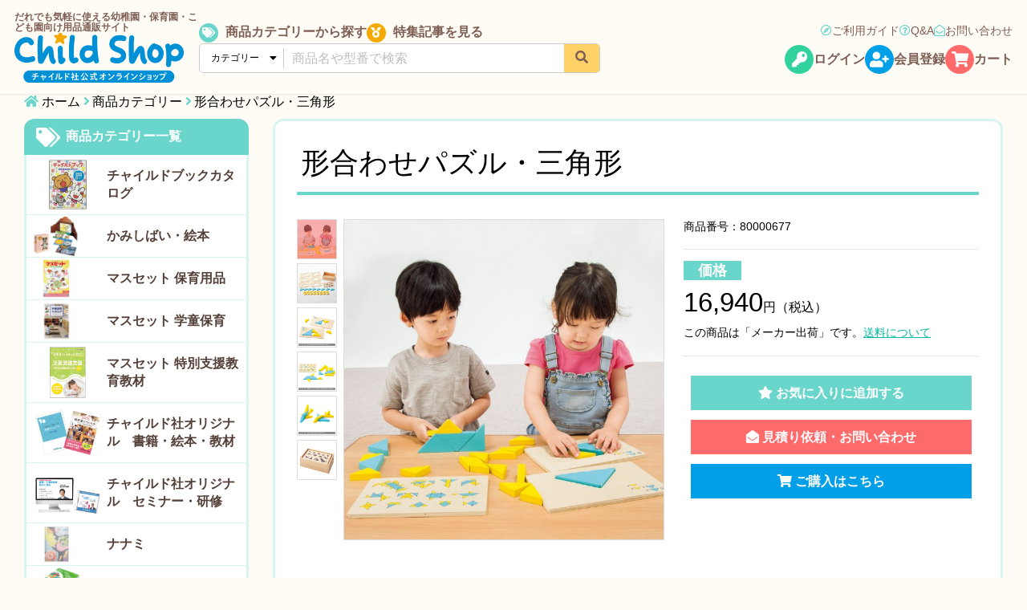

--- FILE ---
content_type: text/html; charset=UTF-8
request_url: https://childshop.jp/product/detail/4786/
body_size: 8601
content:
<!DOCTYPE html>
<html lang="ja">
<head>
<!-- Google Tag Manager -->
<script>(function(w,d,s,l,i){w[l]=w[l]||[];w[l].push({'gtm.start':
new Date().getTime(),event:'gtm.js'});var f=d.getElementsByTagName(s)[0],
j=d.createElement(s),dl=l!='dataLayer'?'&l='+l:'';j.async=true;j.src=
'https://www.googletagmanager.com/gtm.js?id='+i+dl;f.parentNode.insertBefore(j,f);
})(window,document,'script','dataLayer','GTM-M4XVGVX');</script>
<!-- End Google Tag Manager -->
<meta charset="utf-8">
<meta name="format-detection" content="telephone=no">
<meta name="viewport" content="width=device-width, minimum-scale=1, maximum-scale=1">
<meta name="description" content="">
<link rel="stylesheet" href="/common/css/reset.css">
<link rel="stylesheet" href="/common/css/common.css?v20251218">
<link rel="stylesheet" href="/common/css/form.css">
<link rel="stylesheet" href="/common/css/lower.css">
<link rel="shortcut icon" type="image/vnd.microsoft.icon" href="/favicon.ico">
<link rel="icon" type="image/vnd.microsoft.icon" href="/favicon.ico">
<link rel="apple-touch-icon" type="image/png" href="/apple-touch-icon-180x180.png">
<link rel="icon" type="image/png" href="/icon-192x192.png">
<script src="//code.jquery.com/jquery-3.4.1.min.js"></script>
<script src="/common/js/yuga.js"></script>
<script src="/common/js/common.js"></script>
<link href="//use.fontawesome.com/releases/v5.8.2/css/all.css" rel="stylesheet">
<!-- Drawer -->
<link rel="stylesheet" href="//cdnjs.cloudflare.com/ajax/libs/drawer/3.2.2/css/drawer.min.css" media="screen and (max-width:979px)">
<script src="//cdnjs.cloudflare.com/ajax/libs/iScroll/5.1.3/iscroll.min.js"></script>
<script src="//cdnjs.cloudflare.com/ajax/libs/drawer/3.2.0/js/drawer.min.js"></script>
<script>
$(function() {
  $('.drawer').drawer();
});
</script>
<title>形合わせパズル・三角形 - チャイルドショップ ｜チャイルド社公式オンラインショップ</title>
<script type="application/ld+json">
[
{
	"@context": "http://schema.org/",
	"@type": "Product",
	"sku": "80000677",
	"image": "https://childshop.jp/upload/product/img/2ad8a464cefda1b37c30863e99465246.jpg",
	"name": "形合わせパズル・三角形",
	"description": "
	
	大小2サイズの三角形だけで、様々な造形遊びができます。
	&amp;nbsp;
	■セット内容：三角形ブロック大",
	"offers": {
		"@type": "Offer",
		"url": "https://childshop.jp/product/detail/4786/",
		"priceCurrency": "JPY",
		"itemCondition": "http://schema.org/NewCondition",
		"availability": "https://schema.org/InStock",
		"price": "16940"
	}
},
{}
]
</script>
<script src="/common/js/slick/slick.min.js"></script>
<script>
$(document).ready(function(){
	$('.productsPhoto').slick({
		dots: true,
			customPaging: function(slider, i) {
			var thumbSrc = $(slider.$slides[i]).find('img').attr('src');
			return '<img src="' + thumbSrc + '">';
		},
		arrows: false,
	});
});
</script>
<link rel="stylesheet" href="/common/js/slick/slick.css">
<link rel="stylesheet" href="/common/js/slick/slick-theme.css">


</head>
<body class="drawer drawer--left">
<!-- Google Tag Manager (noscript) -->
<noscript><iframe src="https://www.googletagmanager.com/ns.html?id=GTM-M4XVGVX"
height="0" width="0" style="display:none;visibility:hidden"></iframe></noscript>
<!-- End Google Tag Manager (noscript) -->
<header>
	<div class="shopLogo">
		<h1><a href="/">
			<span class="logoTex">だれでも気軽に使える幼稚園・保育園・こども園向け用品通販サイト</span>
			<img src="/common/img/logo_shop.png" alt="チャイルドショップ"></a></h1>
	</div>
		<nav id="gNav" class="drawer-nav">
		<div class="drawer-menu">
			<ul class="mainNav">
				<li><a href="/category-product/"><i class="fas fa-tags"></i> 商品カテゴリーから探す</a></li>
				<li><a href="/feature/"><i class="fas fa-medal"></i> 特集記事を見る</a></li>
				<li class="formWrap">
					<form action="https://childshop.jp/product/search/" method="GET" accept-charset="utf-8">
<div class="formSelect">
						<select name="c">
							<option value="">カテゴリー</option>
                            <option value="598">チャイルドブックカタログ</option>
                            <option value="18">かみしばい・絵本</option>
                            <option value="151">マスセット 保育用品</option>
                            <option value="209">マスセット  学童保育</option>
                            <option value="361">マスセット 特別支援教育教材</option>
                            <option value="608">チャイルド社オリジナル　書籍・絵本・教材</option>
                            <option value="103">チャイルド社オリジナル　セミナー・研修</option>
                            <option value="607">ナナミ</option>
                            <option value="13">知育玩具・教材</option>
                            <option value="15">保育備品・行事用品</option>
                            <option value="168">給食用品</option>
                            <option value="16">衛生用品</option>
                            <option value="14">遊具・運動用品・屋外備品</option>
                            <option value="17">防災用品</option>
                            <option value="20">保育士・先生向け用品</option>
                            <option value="21">乳児・低年齢児向け用品</option>
                            <option value="23">敷きもの・マット</option>
                            <option value="127">楽器・音響備品</option>
                            <option value="424">トーエイライト</option>
                            <option value="22">製作・新学期用品</option>
                            <option value="133">チャイルドしんぶん</option>
                            <option value="175">個人向け商品</option>
                            <option value="395">園内環境・システム商品</option>
                            <option value="19">その他</option>
                            <option value="149">お買い得商品</option>
                            <option value="266">アーテック 新年度用品</option>
                            <option value="276">アーテック プレゼント品</option>
                            <option value="625">準備中</option>
                            </select>
					</div>
                    <div class="formSearch">
                        <input type="search" name="q" placeholder="商品名や型番で検索">
						<button><i class="fas fa-search"></i></button>
                    </div>
                    </form></li>
			</ul>
			<div class="subNav">
				<ul class="headBtn">
					<li><a href="/guide/"><i class="far fa-compass"></i> ご利用ガイド</a></li>
					<li><a href="/faq/"><i class="far fa-question-circle"></i> Q&amp;A</a></li>
					<li><a href="/contact/"><i class="far fa-envelope-open"></i> お問い合わせ</a></li>
				</ul>
				<ul class="loginBtn">
					<li><a href="/login/" class="memberLogin"><i class="fas fa-key"></i> ログイン</a></li>
					<li><a href="/regist/" class="memberRegister"><i class="fas fa-user-plus"></i> 会員登録</a></li>
                    <li><a href="/cart/" class="cart"><i class="fas fa-shopping-cart"></i> カート <span class="cart-count" style="display:none;">0</span></a></li>
				</ul>
			</div>
		</div>
	</nav>
	<div class="sp_cart">
		<a href="/cart/"><i class="fas fa-shopping-cart"></i><span class="cart-count" style="display:none;">0</span></a>
	</div>
	<button type="button" class="drawer-toggle drawer-hamburger">
		<span class="sr-only">toggle navigation</span>
		<span class="drawer-hamburger-icon"></span>
		<!--<span class="text">メニュー</span>-->
	</button>
</header>

<div class="sp_select">
    <form action="https://childshop.jp/product/search/" method="GET" accept-charset="utf-8">
<div class="formWrap">
		<div class="formSelect">
            <select name="c">
                <option value="">カテゴリー</option>
                <option value="598">チャイルドブックカタログ</option>
                <option value="18">かみしばい・絵本</option>
                <option value="151">マスセット 保育用品</option>
                <option value="209">マスセット  学童保育</option>
                <option value="361">マスセット 特別支援教育教材</option>
                <option value="608">チャイルド社オリジナル　書籍・絵本・教材</option>
                <option value="103">チャイルド社オリジナル　セミナー・研修</option>
                <option value="607">ナナミ</option>
                <option value="13">知育玩具・教材</option>
                <option value="15">保育備品・行事用品</option>
                <option value="168">給食用品</option>
                <option value="16">衛生用品</option>
                <option value="14">遊具・運動用品・屋外備品</option>
                <option value="17">防災用品</option>
                <option value="20">保育士・先生向け用品</option>
                <option value="21">乳児・低年齢児向け用品</option>
                <option value="23">敷きもの・マット</option>
                <option value="127">楽器・音響備品</option>
                <option value="424">トーエイライト</option>
                <option value="22">製作・新学期用品</option>
                <option value="133">チャイルドしんぶん</option>
                <option value="175">個人向け商品</option>
                <option value="395">園内環境・システム商品</option>
                <option value="19">その他</option>
                <option value="149">お買い得商品</option>
                <option value="266">アーテック 新年度用品</option>
                <option value="276">アーテック プレゼント品</option>
                <option value="625">準備中</option>
                </select>
		</div>
        <div class="formSearch">
            <input type="search" name="q" placeholder="商品名や型番で検索">
            <button><i class="fas fa-search"></i></button>
        </div>
	</div>
    </form></div>

<main>


    <div class="inner">
        <ol id="breadcrumbsList">
            <li><a href="/">ホーム</a></li>
            <li><a href="/category-product/">商品カテゴリー</a></li>
            <li>形合わせパズル・三角形</li>
        </ol>
        <div class="container">
            <div class="rightArea">
                <h2>形合わせパズル・三角形</h2>
                <div class="productsInfo">
                                        <div class="productsPhoto">
                                                                        <div class="slick-item">
                            <img src="/upload/product/img/2ad8a464cefda1b37c30863e99465246.jpg" alt="">
                        </div>
                                                <div class="slick-item">
                            <img src="/upload/product/img/b2833014ea68af5e04eb00ab38429709.jpg" alt="">
                        </div>
                                                <div class="slick-item">
                            <img src="/upload/product/img/8ed07e77a5a4f1c81c5b314073bbabff.jpg" alt="">
                        </div>
                                                <div class="slick-item">
                            <img src="/upload/product/img/e8ff52ce915ccbcc393e469871f36674.jpg" alt="">
                        </div>
                                                <div class="slick-item">
                            <img src="/upload/product/img/72a349ba6d2ec5a7c915c5b8f0df408a.jpg" alt="">
                        </div>
                                                <div class="slick-item">
                            <img src="/upload/product/img/b08ab3f00e02bc8d719444d9ae7837e6.jpg" alt="">
                        </div>
                                                                    </div>
                    <div class="productsData">
                                                                        <div class="productsName">
                                                                                    <p>商品番号：80000677</p>
                                                    </div>
                        <div class="productsPrice">
                                    <p><span class="label price">価格</span></p>
                            <p>
                                                                    <strong>16,940</strong>円（税込）
                                                                                                                            </p>
                                                                
                                                                                    <p class="fs14">この商品は「メーカー出荷」です。<a href="/guide/#postage">送料について</a></p>
                            
                                                        
                                                                                </div>

                        <div class="favorite favorite_off" id="favorite_4786_off" style="display:none;">
                            <a href="javascript:void(0);" class="btn btnLgreen on" rel="4786"><i class="fas fa-star"></i> お気に入りからはずす</a>
                        </div>
                        <div class="favorite favorite_on" id="favorite_4786_on" style="">
                            <a href="javascript:void(0);" class="btn btnLgreen" rel="4786"><i class="fas fa-star"></i> お気に入りに追加する</a>
                        </div>
                        <div class="productsData_contact">
                            <a href="/contact/?product_id=4786" class="btn btnRed "><i class="fas fa-envelope-open"></i> 見積り依頼・お問い合わせ</a>
                        </div>
                                                <div class="productsData_buy">
                            <a href="#productsTable" class="btn btnBlue"><i class="fas fa-shopping-cart"></i> ご購入はこちら</a>
                        </div>
                        
                    </div>
                </div>
                                <div class="productsNote">
                    <ol>
	<li><iframe allowfullscreen="" frameborder="0" height="360" src="//www.youtube.com/embed/2mHyav6vZSI" width="640"></iframe></li>
	<li>大小2サイズの三角形だけで、様々な造形遊びができます。</li>
	<li>&nbsp;</li>
	<li>■セット内容：三角形ブロック大8、三角形ブロック小16、ガイドプレート6、作例プレート1、収納木箱付き</li>
	<li>■材質：</li>
	<li>三角形ブロック＝ラバーウッド</li>
	<li>ガイドプレート・作例プレート=合板</li>
	<li>収納木箱＝ラバーウッド、MDF</li>
	<li>■サイズ：</li>
	<li>三角形ブロック大＝9.5&times;4.8&times;厚さ1.5cm</li>
	<li>ガイドプレート＝25&times;15&times;厚さ0.9cm</li>
	<li>収納木箱＝29&times;17.5&times;高さ10cm</li>
	<li>■質量：2.3㎏</li>
	<li>■対象年齢：3歳～</li>
	<li>&nbsp;</li>
	<li>～発送、お届けにつきまして～</li>
	<li>こちらの商品はメーカーからの直送となります。</li>
	<li>お届けにお時間要する場合がございます。</li>
	<li>事前にご連絡いたしますが、ご了承ください。</li>
	<li>～上記商品につきまして～</li>
	<li>※形状・色目等異なる場合がございます。</li>
	<li>※製品のデザイン、仕様、外観は予告なく変更する場合がありますのでご了承ください。</li>
	<li>&nbsp;</li>
</ol>
                </div>
                                
                
                <h3 class="h3_products" id="productsTable"><i class="fas fa-shopping-cart"></i>
                                            商品のご購入
                                    </h3>
                <table class="table_01 productsTable">
                    <thead>
                    <tr>
                        <th scope="col">商品番号</th>
                                                                        <th scope="col">
                                                            販売価格（税込）
                                                    </th>
                                                                        <th scope="col">数量</th>
                        <th scope="col">&nbsp;</th>
                                            </tr>
                    </thead>
                    <tbody>
                                                            <form action="https://childshop.jp/cart/add/10021" onsubmit="return false;" method="post" accept-charset="utf-8">
<input type="hidden" name="wrds" value="5d542f12a9389e491eb10af59fa0c493" />                                                                                                                           

                    <input type="text" name="dummy" style="display:none;">
                                        <tr>
                        <td>80000677
                                                            <div style="color:#666; font-size:85%">【メーカー商品コード：マスセット　40077】</div>
                                                    </td>
                                                                        <td>
                            16,940円
                        </td>
                                                                        <td><input type="number" name="qty" id="qty_10021" class="quantity" maxlength="3" min="1" value="1"></td>
                        <td>
                                                        <button type="button" class="btn btnBlue" onClick="addCart(10021, $('#qty_10021').val()); handleOutboundLinkClicks();"><i class="fas fa-shopping-cart"></i> カートへ</button>
                                                    </td>
                                            </tr>
                                        </form>
                                                            </tbody>
                </table>
                                                                                <p class="returnLink"><a href="/product/category/151/"><i class="fas fa-arrow-alt-circle-left"></i> マスセット 保育用品 の一覧へ戻る</a></p>
                                                                <p class="returnLink"><a href="/product/category/402/"><i class="fas fa-arrow-alt-circle-left"></i> 玩具・教材教具 の一覧へ戻る</a></p>
                                                                <p class="returnLink"><a href="/product/category/361/"><i class="fas fa-arrow-alt-circle-left"></i> マスセット 特別支援教育教材 の一覧へ戻る</a></p>
                                                                <p class="returnLink"><a href="/product/category/363/"><i class="fas fa-arrow-alt-circle-left"></i> 微細運動 の一覧へ戻る</a></p>
                                                            </div>
            <div class="leftArea">
    <h2><a href="/category-product/"><i class="fas fa-tags"></i> 商品カテゴリー一覧</a></h2>
    <ul>
        <li><a href="/product/category/598/" style="background-image: url('/upload/category-product/save/5a5dc3595575ab11295a1a58e6c06a4f.png')"> チャイルドブックカタログ <i class="fas fa-caret-right"></i></a></li>
        <li><a href="/product/category/18/" style="background-image: url('/upload/category-product/save/d83e1708dd8ce088fb734cacfcdd3ad9.png')"> かみしばい・絵本 <i class="fas fa-caret-right"></i></a></li>
        <li><a href="/product/category/151/" style="background-image: url('/upload/category-product/save/508629cf91f643795ae45ffa6d0f2a7c.png')"> マスセット 保育用品 <i class="fas fa-caret-right"></i></a></li>
        <li><a href="/product/category/209/" style="background-image: url('/upload/category-product/save/af3c58a904c94359006f067a1ab0a906.png')"> マスセット  学童保育 <i class="fas fa-caret-right"></i></a></li>
        <li><a href="/product/category/361/" style="background-image: url('/upload/category-product/save/42a99eef16100c346bc303c7e72eaf39.png')"> マスセット 特別支援教育教材 <i class="fas fa-caret-right"></i></a></li>
        <li><a href="/product/category/608/" style="background-image: url('/upload/category-product/save/6d40d44cd0eadce1d805b12760d18983.png')"> チャイルド社オリジナル　書籍・絵本・教材 <i class="fas fa-caret-right"></i></a></li>
        <li><a href="/product/category/103/" style="background-image: url('/upload/category-product/save/2a18a3b4cff5f307cdc59b4f7d1f9289.png')"> チャイルド社オリジナル　セミナー・研修 <i class="fas fa-caret-right"></i></a></li>
        <li><a href="/product/category/607/" style="background-image: url('/upload/category-product/save/ffdfefd4ac684408bd70249696e1bf4e.png')"> ナナミ <i class="fas fa-caret-right"></i></a></li>
        <li><a href="/product/category/13/" style="background-image: url('/upload/category-product/save/5c7731fd02d71d672923678c8550b5a5.png')"> 知育玩具・教材 <i class="fas fa-caret-right"></i></a></li>
        <li><a href="/product/category/15/" style="background-image: url('/upload/category-product/save/f493c5319d32fd2522d322f6c7a69cd3.png')"> 保育備品・行事用品 <i class="fas fa-caret-right"></i></a></li>
        <li><a href="/product/category/168/" style="background-image: url('/upload/category-product/save/df2d766df6042a7e6631b8a83c5d7426.png')"> 給食用品 <i class="fas fa-caret-right"></i></a></li>
        <li><a href="/product/category/16/" style="background-image: url('/upload/category-product/save/0c144f266e5ec94a2d25c10afdbbfa95.png')"> 衛生用品 <i class="fas fa-caret-right"></i></a></li>
        <li><a href="/product/category/14/" style="background-image: url('/upload/category-product/save/8ca99e4afc30ab3cdf16c91ffc3dde06.png')"> 遊具・運動用品・屋外備品 <i class="fas fa-caret-right"></i></a></li>
        <li><a href="/product/category/17/" style="background-image: url('/upload/category-product/save/9f701a3e12a7d36efaec65076e72bee8.png')"> 防災用品 <i class="fas fa-caret-right"></i></a></li>
        <li><a href="/product/category/20/" style="background-image: url('/upload/category-product/save/29a3450b792350da1429201d622cb1da.png')"> 保育士・先生向け用品 <i class="fas fa-caret-right"></i></a></li>
        <li><a href="/product/category/21/" style="background-image: url('/upload/category-product/save/75b12236ccc7cf50490f38ecd5a51ae2.png')"> 乳児・低年齢児向け用品 <i class="fas fa-caret-right"></i></a></li>
        <li><a href="/product/category/23/" style="background-image: url('/upload/category-product/save/e500c640085122aa0ee0b0de838f54b7.png')"> 敷きもの・マット <i class="fas fa-caret-right"></i></a></li>
        <li><a href="/product/category/127/" style="background-image: url('/upload/category-product/save/71239c729b78164d355e531234642147.png')"> 楽器・音響備品 <i class="fas fa-caret-right"></i></a></li>
        <li><a href="/product/category/424/" style="background-image: url('/upload/category-product/save/2689e94d8b66f56a78e97d1eecfea361.png')"> トーエイライト <i class="fas fa-caret-right"></i></a></li>
        <li><a href="/product/category/22/" style="background-image: url('/upload/category-product/save/fdd2d30cea7f0010fa37404645bf6a63.png')"> 製作・新学期用品 <i class="fas fa-caret-right"></i></a></li>
        <li><a href="/product/category/133/" style="background-image: url('/upload/category-product/save/a60af6419a26d1b3d38f525e076f74d8.jpg')"> チャイルドしんぶん <i class="fas fa-caret-right"></i></a></li>
        <li><a href="/product/category/175/" style="background-image: url('/upload/category-product/save/893fbd6da3a508942c79d7f641b39820.png')"> 個人向け商品 <i class="fas fa-caret-right"></i></a></li>
        <li><a href="/product/category/395/" style="background-image: url('/upload/category-product/save/56a157dad9785b18ee266287484fd959.gif')"> 園内環境・システム商品 <i class="fas fa-caret-right"></i></a></li>
        <li><a href="/product/category/19/" style="background-image: url('/upload/category-product/save/65affd513785bbea92ba228bf5f3770e.png')"> その他 <i class="fas fa-caret-right"></i></a></li>
        <li><a href="/product/category/149/" style="background-image: url('/upload/category-product/save/a3ccff191f39cd0c342434e0d995ff44.png')"> お買い得商品 <i class="fas fa-caret-right"></i></a></li>
        <li><a href="/product/category/266/" style="background-image: url('/upload/category-product/save/afb81b125338484ddfc137b4c8053823.png')"> アーテック 新年度用品 <i class="fas fa-caret-right"></i></a></li>
        <li><a href="/product/category/276/" style="background-image: url('/upload/category-product/save/5666a686865577821ffb65ffe7f7976b.png')"> アーテック プレゼント品 <i class="fas fa-caret-right"></i></a></li>
        <li><a href="/product/category/625/" style="background-image: url('/upload/category-product/save/21bf2dc28b7e432b67106466c4d2d808.png')"> 準備中 <i class="fas fa-caret-right"></i></a></li>
        </ul>
            <div class="bannerArea">
            <p><a href="/product/category/598/"><img src="/common/img/top/banner_41.jpg" alt="チャイルドブック保育用品総合カタログ"></a></p>
            <p><a href="/product/category/151/"><img src="/common/img/top/banner_43.jpg" alt="マスセットカタログ番号で商品検索→ご注文！"></a></p>
                               </div>
        <div class="bannerArea" style="padding-top:0">
            <p><a href="/exhibition/"><img src="/common/img/top/banner_42.jpg" alt="ネット展示会 CHILD GRAND FAIR 2025-2026"></a></p>
        </div>
    </div>
        </div>
    </div>

</main>

<footer>
	<div class="pageTop">
		<i class="fas fa-chevron-up"></i><br>
		このページの先頭へ
	</div>

	<nav>
		<ul>
			<li><a href="/"><i class="fas fa-home"></i> チャイルドショップホーム</a></li>
			<li><a href="/information/"><i class="fas fa-info-circle"></i> お知らせ</a></li>
		</ul>
		<ul>
			<li><a href="/feature/"><i class="fas fa-medal"></i> 特集</a></li>
			<li><a href="/category-product/"><i class="fas fa-tags"></i> 商品カテゴリー一覧</a></li>
		</ul>
		<ul>
			<li><a href="/cart/"><i class="fas fa-shopping-cart"></i> カート</a></li>
            <li><a href="/regist/"><i class="fas fa-user-plus"></i> 会員登録</a></li>
			<li><a href="/login/"><i class="fas fa-key"></i> ログイン</a></li>
            		</ul>
		<ul>
			<li><a href="/guide/"><i class="fas fa-compass"></i> ご利用ガイド</a></li>
			<li><a href="/faq/"><i class="fas fa-question-circle"></i> Q&amp;A</a></li>
			<li><a href="/contact/"><i class="fas fa-envelope-open"></i> お問い合わせ</a></li>
			<li class="logoImg"><a href="https://www.child.co.jp/" target="_blank"><img src="/common/img/logo_child.png" width="16" height="16" alt="チャイルド社" loading="lazy"> （株）チャイルド社ホームページ</a></li>
		</ul>
	</nav>
	<ul>
		<li><a href="http://www.child.co.jp/company.html" target="_blank">会社概要</a></li>
		<li><a href="/privacy/">個人情報保護方針</a></li>
		<li><a href="/tradelaw/">特定商取引法に基づく表記</a></li>
	</ul>
	<p class="shopLogo">
		だれでも気軽に使える幼稚園・保育園・こども園向け用品通販サイト<br>
		<img src="/common/img/logo_shop_w.png" alt="チャイルドショップ">
	</p>
	<p class="copyRight"><small>Copyright © CHILDSHA Co., Ltd.</small></p>
	<p><img src="/common/img/logo_company_w.png" alt="株式会社チャイルド社"></p>

</footer>

    <script>
			function handleOutboundLinkClicks(event) {
				gtag('event', 'add_to_cart', {'event_category': 'ecommerce','event_label': '形合わせパズル・三角形'});
			}
    </script>
                    <script>
            $('.favorite_off, .favorite_on').click(function() {
                                alert('ログインが必要です');
            });
        </script>
    

<div class="modal" id="modal_add_cart" style="display: none;" onclick="hideModalAddCart();">
    <div class="modal-bg"></div>
    <div class="modal-body" onclick="stopPropagation(event);">
        <p class="text" id="modal_add_cart_message">カートに商品を追加しました。</p>
        <a href="javascript:void(0);" class="btn-shopping" onclick="hideModalAddCart();">買い物を続ける</a>
        <a href="/cart/" class="btn-cart">カートに進む</a>
    </div>
</div>
<script>
        function setCartQty(qty) {
        $('.cart-count').text(qty.toString());
        if (qty <= 0) {
            $('.cart-count').hide();
        } else {
            $('.cart-count').show();
        }
    }
        function addCart(product_standard_id, qty) {
        if (!product_standard_id || !qty) return;
        loading(true);
        let params = {
            wrds: $('input[name=wrds]').val(),
            ajax_token: $('input[name=ajax_token]').val(),
            is_ajax: 1
        };
        $.ajax({
            url: '/cart/add/' + product_standard_id.toString() + '/' + qty.toString(),
            type: 'POST',
            dataType: 'json',
            data: params,
            // processData: false,
            // contentType: false
        }).done(function(data) {
            console.log(data);
            if ('error' in data) {
                alert(data.error);
                return;
            }
            if ('message' in data && data.message) {
                $('#modal_add_cart_message').html(data.message);
            }
            if ('cart_qty' in data) {
                setCartQty(data.cart_qty);
                showModalAddCart();
            }
        }).fail(function(data) {
            console.log(data);
            alert('処理が正しく完了しませんでした');
        }).always(function(data) {
            loading(false);
        });
    }
        function showModalAddCart() {
        $('#modal_add_cart').show();
    }
        function hideModalAddCart() {
        $('#modal_add_cart').hide();
    }
</script>

<script type="text/javascript">
  (function () {
    var tagjs = document.createElement("script");
    var s = document.getElementsByTagName("script")[0];
    tagjs.async = true;
    tagjs.src = "//s.yjtag.jp/tag.js#site=q0iM6MC&referrer=" + encodeURIComponent(document.location.href) + "";
    s.parentNode.insertBefore(tagjs, s);
  }());
</script>
<noscript>
  <iframe src="//b.yjtag.jp/iframe?c=q0iM6MC" width="1" height="1" frameborder="0" scrolling="no" marginheight="0" marginwidth="0"></iframe>
</noscript>
</body>
</html>


--- FILE ---
content_type: text/css
request_url: https://childshop.jp/common/css/common.css?v20251218
body_size: 9911
content:
/* LESS Document ver1.13 */
/*
* 基本スタイル
* 全ページ共通スタイル
* メイン部分
* ヘッダー
* グローバルナビゲーション
* フッター
* リンク
* パーツ
* 汎用
*/
/* LESS Document */
html {
  -webkit-text-size-adjust: 100%;
  font-size: 62.5%;
  min-width: 980px;
}
@media screen and (max-width: 1023px) {
  html {
    min-width: 320px;
  }
}
@media screen and (max-width: 767px) {
  html {
    min-width: 320px;
  }
}
body {
  background: #FFFCF5;
  font-family: "游ゴシック", YuGothic, "ヒラギノ角ゴ Pro", "Hiragino Kaku Gothic Pro", "メイリオ", "Meiryo", sans-serif;
  font-weight: 500;
  line-height: 1.8;
  font-size: 1.6rem;
  font-feature-settings: "pwid";
}
@media screen and (max-width: 767px) {
  body {
    font-size: 1.2rem;
  }
}
@media all and (-ms-high-contrast: none) {
  *::-ms-backdrop,
  html {
    font-size: 57.5%;
  }
  *::-ms-backdrop,
  body {
    font-family: "メイリオ", "Meiryo", sans-serif;
  }
}
p {
  margin-bottom: 1em;
}
p:nth-last-child(1) {
  margin-bottom: 0;
}
img {
  max-width: 100%;
  height: auto;
}
hr {
  clear: both;
  border: none;
  border-top: #DBD7D5 1px dotted;
  margin: 30px 0;
}
time {
  display: inline-block;
  padding: 2px 10px;
  background: #FF6B6B;
  border-radius: 100px;
  color: #FFF;
  font-style: italic;
  font-size: 1.4rem;
  font-weight: bold;
  line-height: 1;
  font-family: Arial, Helvetica, "sans-serif";
}
@media screen and (max-width: 767px) {
  time {
    font-size: 1.2rem;
  }
}
/* -------------------------------- テーブル */
.table_01 {
  width: 100%;
  margin: 0 0 30px;
}
.table_01 th {
  background: #6AD5CB;
  text-align: center;
  padding: 3px 10px;
  color: #FFF;
  font-weight: 500;
}
@media screen and (max-width: 767px) {
  .table_01 th {
    padding: 5px 3px;
  }
}
.table_01 td {
  border-bottom: #DBD7D5 1px dotted;
  text-align: center;
  padding: 10px 10px;
}
@media screen and (max-width: 767px) {
  .table_01 td {
    padding: 5px 3px;
  }
}
.table_01 tbody th {
  border-bottom: #FFF 1px solid;
}
.table_01 tbody tr:nth-child(1) td {
  padding-top: 15px;
}
@media screen and (max-width: 767px) {
  .tableWrap {
    overflow: auto;
    white-space: nowrap;
  }
  .tableWrap::-webkit-scrollbar {
    background: #CCC;
    width: 15px;
    height: 15px;
    border-radius: 15px;
  }
  .tableWrap::-webkit-scrollbar-thumb {
    background: #7E5E54;
    border-radius: 15px;
  }
  .tableResponsive table thead {
    display: none;
  }
  .tableResponsive table th {
    display: block;
  }
  .tableResponsive table tr {
    display: block;
    margin-bottom: 10px;
  }
  .tableResponsive table td {
    display: block;
    border-top: none;
  }
  .tableResponsive table td::before {
    content: attr(aria-label);
    display: inline-block;
    width: 50px;
  }
}
/* -------------------------------- リスト */
.listDisc_01 {
  padding: 0 0 0 2rem;
  list-style: disc;
}
.listDisc_01 li {
  margin: 0 0 5px;
}
.listDisc_02 {
  padding: 0 0 0 2rem;
  list-style: none !important;
}
.listDisc_02 li {
  margin: 0 0 5px;
}
.listDisc_02 li::before {
  content: '\25CF';
  font-size: 9px;
  vertical-align: 2px;
  display: inline-block;
  width: 1.8rem;
  margin: 0 0 0 -1.8rem;
  text-align: center;
  color: #6AD5CB;
}
.listDecimal_01 {
  list-style: decimal;
  padding-left: 25px;
}
.listDecimal_01 > li {
  text-indent: 0;
}
.listDecimal_02 {
  padding: 0 0 0 2.5rem;
}
.listDecimal_02 > li {
  counter-increment: number;
  margin-bottom: 10px;
}
.listDecimal_02 > li::before {
  content: '(' counter(number) ') ';
  display: inline-block;
  width: 2.5rem;
  margin: 0 0 0 -2.5rem;
}
.listRoman {
  list-style-type: lower-roman;
  padding-left: 20px;
}
/* -------------------------------- 定義リスト */
/* dlリスト
dl_01…PC横並び、SP以下改行
dl_02…PC、SP共に横並びリスト
*/
.dlList_01 dt {
  width: 15rem;
  float: left;
  padding: 15px 0 15px 15px;
  clear: both;
}
.dlList_01 dt:nth-of-type(1) {
  padding-top: 0;
}
.dlList_01 dd {
  margin-left: 15rem;
  padding: 15px;
}
.dlList_01 dd:nth-of-type(1) {
  padding-top: 0;
}
.dlList_01.dlBorder {
  border-bottom: #DBD7D5 1px dotted;
}
.dlList_01.dlBorder dt:nth-of-type(n+2) {
  border-top: #DBD7D5 1px dotted;
}
.dlList_01.dlBorder dd:nth-of-type(n+2) {
  border-top: #DBD7D5 1px dotted;
}
@media screen and (max-width: 767px) {
  .dlList_01.dlBorder dd:nth-of-type(n+2) {
    border-top: none;
  }
}
@media screen and (max-width: 767px) {
  .dlList_01 dt {
    width: auto;
    float: none;
    margin: 0;
    padding: 0;
    border: none;
    padding: 8px 0 2px;
  }
  .dlList_01 dd {
    margin-left: 0 !important;
    padding: 2px 0 8px;
  }
  .dlList_01 dd:nth-of-type(n+2) {
    border: none;
  }
}
.dlList_02 dt {
  width: 15rem;
  float: left;
  padding: 15px 0 15px 15px;
  clear: both;
}
.dlList_02 dt:nth-of-type(1) {
  padding-top: 0;
}
.dlList_02 dd {
  margin-left: 15rem;
  padding: 15px;
}
.dlList_02 dd:nth-of-type(1) {
  padding-top: 0;
}
.dlList_02.dlBorder {
  border-bottom: #DBD7D5 1px dotted;
}
.dlList_02.dlBorder dt:nth-of-type(n+2) {
  border-top: #DBD7D5 1px dotted;
}
.dlList_02.dlBorder dd:nth-of-type(n+2) {
  border-top: #DBD7D5 1px dotted;
}
@media screen and (max-width: 767px) {
  .dlList_02.dlBorder dd:nth-of-type(n+2) {
    border-top: none;
  }
}
@media screen and (max-width: 767px) {
  .dlList_02 dt {
    width: 80px;
  }
}
/*+++++++++++++++++++++++++++++++++++++++++++
	全ページで必ず使っているstyle
+++++++++++++++++++++++++++++++++++++++++++ */
.inner {
  min-width: 980px;
  margin: 0 auto;
  padding: 0 30px;
}
.inner::after {
  content: '';
  display: block;
  clear: both;
}
.inner::after {
  content: '';
  display: block;
  clear: both;
}
@media screen and (max-width: 1023px) {
  .inner {
    max-width: 980px;
    min-width: 0;
    padding: 0 10px;
  }
}
.loginMessage {
  position: fixed;
  top: 0;
  right: 5px;
  z-index: 10;
  padding: 5px 20px;
  border-radius: 0 0 10px 10px;
  color: #FFF;
  background: #009FE8;
  font-size: 1.8rem;
  font-weight: bold;
  text-align: center;
  box-shadow: 0 3px 6px rgba(0, 0, 0, 0.3);
}
@media screen and (max-width: 767px) {
  .loginMessage {
    width: 200px;
    margin: auto;
    left: 0;
    right: 0;
    font-size: 1.4rem;
  }
}
/*+++++++++++++++++++++++++++++++++++++++++++
	メイン部分
+++++++++++++++++++++++++++++++++++++++++++ */
main {
  padding: 117px 0 42px;
}
@media screen and (max-width: 979px) {
  main {
    padding: 0 0 20px;
  }
}
main section {
  margin: 0 0 30px;
}
main section::after {
  content: '';
  display: block;
  clear: both;
}
main section::after {
  content: '';
  display: block;
  clear: both;
}
.rightArea {
  flex: 1;
  padding: 20px 27px;
  border: #D9F4F1 3px solid;
  border-radius: 13px;
  background: #FFF;
  order: 2;
}
.rightArea::after {
  content: '';
  display: block;
  clear: both;
}
.rightArea::after {
  content: '';
  display: block;
  clear: both;
}
@media screen and (max-width: 1023px) {
  .rightArea {
    width: auto;
    margin: 0 0 15px;
    padding: 20px 10px 20px;
    border: none;
    border-radius: 0;
    border-bottom: #D9F4F1 3px solid;
  }
}
.rightArea h2 {
  margin: 0 0 30px;
  padding: 10px 5px 15px;
  border-bottom: #6AD5CB 4px solid;
  font-size: 3.6rem;
  font-weight: normal;
  line-height: 1.2;
}
@media screen and (max-width: 1023px) {
  .rightArea h2 {
    margin: 0 -10px 10px;
    padding: 0 10px 10px;
  }
}
.rightArea h2 i {
  margin-right: 8px;
  font-size: 2.4rem;
  color: #6AD5CB;
  vertical-align: middle;
}
.rightArea h3 {
  margin: 0 0 15px;
  padding: 4px 5px 4px 12px;
  border-left: #6AD5CB 6px solid;
  font-size: 2.4rem;
  line-height: 1.2;
}
@media screen and (max-width: 767px) {
  .rightArea h3 {
    margin: 0 -10px 10px;
  }
}
.rightArea h4 {
  margin: 0 0 10px;
  font-size: 2rem;
  color: #42cabd;
}
.rightArea h5 {
  margin: 0 0 5px;
  color: #555;
  font-size: 1.8rem;
}
.rightArea .cms img {
  height: auto !important;
}
@media screen and (max-width: 767px) {
  .rightArea .cms img {
    max-width: 100% !important;
  }
}
.rightArea ul {
  padding: 0 0 0 2rem;
  list-style: disc;
}
.rightArea ul li {
  margin: 0 0 5px;
}
.rightArea dl {
  margin-bottom: 10px;
}
.rightArea dl dt {
  width: 150px;
  float: left;
  padding: 15px 0 15px 15px;
  clear: both;
}
.rightArea dl dt:nth-of-type(1) {
  padding-top: 0;
}
.rightArea dl dd {
  margin-left: 150px;
  padding: 15px;
}
.rightArea dl dd:nth-of-type(1) {
  padding-top: 0;
}
.rightArea dl.dlBorder {
  border-bottom: #DBD7D5 1px dotted;
}
.rightArea dl.dlBorder dt:nth-of-type(n+2) {
  border-top: #DBD7D5 1px dotted;
}
.rightArea dl.dlBorder dd:nth-of-type(n+2) {
  border-top: #DBD7D5 1px dotted;
}
@media screen and (max-width: 767px) {
  .rightArea dl.dlBorder dd:nth-of-type(n+2) {
    border-top: none;
  }
}
.rightArea dl dt {
  padding: 15px 0 16px;
}
@media screen and (max-width: 1023px) {
  .rightArea dl dt {
    width: auto;
    float: none;
    margin: 0;
    padding: 0;
    border: none;
    padding: 10px 10px 2px;
  }
}
.rightArea dl dt time {
  padding: 2px 15px;
  background: #6AD5CB;
  font-size: 1.6rem;
}
@media screen and (max-width: 1023px) {
  .rightArea dl dt time {
    padding: 2px 10px;
    font-size: 1.2rem;
  }
}
.rightArea dl dd {
  padding: 15px 0 16px;
}
@media screen and (max-width: 1023px) {
  .rightArea dl dd {
    width: auto;
    float: none;
    margin: 0;
    padding: 0;
    border: none;
    padding: 0 10px 10px;
  }
}
.rightArea dl + p a {
  color: #04B9A3;
}
.rightArea .pagination {
  list-style: none;
  display: table;
  table-layout: fixed;
  margin: 20px auto;
  padding: 0;
  border: #6AD5CB 2px solid;
  border-radius: 30px;
}
.rightArea .pagination li {
  display: table-cell;
  line-height: 1;
}
.rightArea .pagination li:nth-of-type(1):not(.prev) {
  padding-left: 42px;
}
.rightArea .pagination li:nth-last-of-type(1):not(.next) {
  padding-right: 42px;
}
.rightArea .pagination li.active a {
  background: #6AD5CB;
  color: #FFF;
}
.rightArea .pagination li a {
  display: block;
  padding: 9px 12px;
  text-decoration: none;
  font-weight: bold;
  font-size: 1.8rem;
  color: #6AD5CB;
}
.rightArea .iframe {
  width: 100%;
}
@media screen and (max-width: 767px) {
  .rightArea .iframe {
    position: relative;
    padding: calc(315 / 560 * 100%) 0 0;
  }
}
.rightArea .iframe iframe {
  margin: 0 auto;
}
@media screen and (max-width: 767px) {
  .rightArea .iframe iframe {
    position: absolute;
    top: 0;
    left: 0;
    width: 100%;
    height: 100%;
  }
}
.container {
  display: flex;
  margin: 0 0 42px;
}
@media screen and (max-width: 1023px) {
  .container {
    display: block;
    margin: 0 -10px;
    overflow: hidden;
  }
}
.container .leftArea {
  width: 280px;
  margin-right: 30px;
  order: 1;
}
@media screen and (max-width: 1023px) {
  .container .leftArea {
    width: auto;
    margin: 0;
    padding-bottom: 30px;
    border: none;
    border-radius: 0;
  }
}
.container .leftArea h2 {
  margin: 0;
  border-radius: 13px 13px 0 0;
  background: #6AD5CB;
  padding: 10px 15px;
  line-height: 1.5;
  color: #FFF;
}
@media screen and (max-width: 1023px) {
  .container .leftArea h2 {
    width: auto;
    margin: 0;
    border: none;
    border-radius: 0;
    font-size: 1.8rem;
  }
}
.container .leftArea h2 a {
  display: block;
  text-decoration: none;
  color: #FFF;
}
.container .leftArea h2 i {
  margin-right: 3px;
  font-size: 2.4rem;
  vertical-align: middle;
}
.container .leftArea ul {
  width: 100%;
  padding: 0 0 10px;
  border: #D9F4F1 3px solid;
  border-top: none;
  border-radius: 0 0 13px 13px;
  background: #FFF;
}
@media screen and (max-width: 767px) {
  .container .leftArea ul {
    display: flex;
    flex-wrap: wrap;
    padding: 0;
    border: none;
    border-radius: 0;
  }
}
.container .leftArea ul li {
  border-bottom: #D9F4F1 1px solid;
  display: flex;
  align-items: center;
}
@media screen and (max-width: 767px) {
  .container .leftArea ul li {
    width: 50%;
  }
  .container .leftArea ul li:nth-child(2n+1) {
    border-right: #D9F4F1 1px solid;
  }
}
.container .leftArea ul li a {
  display: block;
  width: 100%;
  padding: 15px 10px 15px 100px;
  text-decoration: none;
  font-weight: bold;
  background: 5px center no-repeat;
  background-size: contain;
  color: #544038;
  line-height: 1.4;
  position: relative;
}
.container .leftArea ul li a:hover,
.container .leftArea ul li a.current {
  background-color: #D9F4F1;
}
@media screen and (max-width: 767px) {
  .container .leftArea ul li a {
    padding-left: 60px;
    position: relative;
    font-size: 1.6rem;
    background-size: 50px auto;
  }
}
.container .leftArea ul li a i {
  display: none;
}
@media screen and (max-width: 767px) {
  .container .leftArea ul li a i {
    display: block;
    font-size: 1.2rem;
    color: #6AD5CB;
    position: absolute;
    top: 50%;
    right: 3px;
    margin-top: -3px;
  }
}
.container .leftArea .bannerArea {
  text-align: center;
  padding: 28px 0;
}
@media screen and (max-width: 1023px) {
  .container .leftArea .bannerArea {
    display: flex;
    padding: 0;
  }
  .container .leftArea .bannerArea p {
    width: 50%;
    padding: 10px;
  }
}
/*+++++++++++++++++++++++++++++++++++++++++++
	ヘッダー
+++++++++++++++++++++++++++++++++++++++++++ */
header {
  height: 117px;
  display: flex;
  justify-content: space-between;
  gap: 70px;
  align-items: center;
  padding: 0 18px;
  background: #FFFCF5;
  transition: 0.5s;
  box-shadow: 0 1px 2px rgba(0, 0, 0, 0.1);
  position: fixed;
  top: 0;
  left: 0;
  right: 0;
  z-index: 10;
}
@media screen and (max-width: 1023px) {
  header {
    padding: 0 10px;
    gap: 15px;
  }
}
@media screen and (max-width: 979px) {
  header {
    min-width: 320px;
    width: 100%;
    height: 70px;
    z-index: 10;
    background: #FFFCF5;
  }
}
@media screen and (min-width: 980px) {
  header.fold {
    height: 68px;
  }
  header.fold .shopLogo .logoTex {
    display: none;
  }
  header.fold .shopLogo img {
    width: 178px;
  }
  header.fold #gNav .mainNav li:not([class]) {
    display: none;
  }
  header.fold #gNav .subNav .headBtn {
    display: none;
  }
  header.fold .drawer-menu {
    height: 68px;
  }
}
header .shopLogo {
  width: 22vw;
  max-width: 270px;
  font-size: 1.2rem;
  top: 18px;
  left: 15px;
  z-index: 1;
  line-height: 1.1;
}
@media screen and (max-width: 979px) {
  header .shopLogo {
    left: 8px;
    width: 264px;
    margin: 0 auto;
    text-align: center;
    font-size: 0.9rem;
    white-space: nowrap;
  }
  header .shopLogo img {
    width: 164px;
  }
}
header .shopLogo a {
  color: #7E5E54;
  text-decoration: none;
}
header .shopLogo a:hover {
  opacity: 0.7;
}
header .shopLogo .logoTex {
  display: block;
}
header .sp_cart {
  display: none;
}
header .sp_cart a {
  display: block;
  text-decoration: none;
}
@media screen and (max-width: 979px) {
  header .sp_cart {
    display: block;
    width: 58px;
    position: absolute;
    top: 20px;
    right: 10px;
    text-align: center;
  }
  header .sp_cart i {
    display: flex;
    justify-content: center;
    align-items: center;
    width: 36px;
    height: 36px;
    border-radius: 36px;
    font-size: 2rem;
    color: #FFF;
    background: #FF6B6B;
  }
  header .sp_cart .cart-count {
    padding: 2px 6px 2px;
    font-size: 1.4rem;
    line-height: 1;
    color: #FFF;
    background-color: #FF6B6B;
    border-radius: 999px;
    position: absolute;
    bottom: 0;
    right: 0;
  }
}
/* +++++++++++++++++++++++++++++++++++++++++++ drawer */
@media screen and (max-width: 979px) {
  .drawer--left .drawer-nav {
    left: -31rem !important;
  }
  .drawer--left.drawer-open .drawer-hamburger {
    left: 31rem !important;
  }
  .drawer--left.drawer-open .drawer-hamburger .drawer-hamburger-icon::before,
  .drawer--left.drawer-open .drawer-hamburger .drawer-hamburger-icon::after {
    background: #6AD5CB;
  }
  .drawer--left.drawer-open .drawer-nav {
    left: 0 !important;
  }
  .drawer--left .drawer-overlay {
    background: rgba(0, 0, 0, 0.4);
  }
}
header .drawer-toggle {
  display: none;
}
@media screen and (max-width: 979px) {
  header .drawer-toggle {
    display: block;
  }
}
header .drawer-nav {
  position: relative;
}
@media screen and (max-width: 979px) {
  header .drawer-nav {
    z-index: 100;
    background: #FFFCF5;
    position: fixed;
    width: 31em;
  }
  header .drawer-nav .drawer-menu {
    width: 100%;
    height: 100%;
    overflow-y: auto;
    -webkit-overflow-scrolling: touch;
  }
}
header .drawer-hamburger {
  z-index: 10000;
  width: 3rem;
  padding: 18px 18px 40px;
  position: fixed;
}
header .drawer-hamburger .text {
  white-space: nowrap;
  color: #FFF;
  position: absolute;
  bottom: 5px;
  left: 0;
  right: 0;
  text-align: center;
}
header .drawer-hamburger-icon {
  margin: 0;
  position: relative;
  top: 15px;
  background: #6AD5CB;
  height: 5px;
}
header .drawer-hamburger-icon::before,
header .drawer-hamburger-icon::after {
  background: #6AD5CB;
  height: 5px;
}
/*+++++++++++++++++++++++++++++++++++++++++++
	グローバルナビゲーション
+++++++++++++++++++++++++++++++++++++++++++ */
#gNav {
  width: 100%;
}
@media screen and (max-width: 979px) {
  #gNav {
    width: 31rem;
    min-width: 0;
    padding: 20px 20px;
  }
}
#gNav .drawer-menu {
  display: flex;
  align-items: center;
  justify-content: flex-end;
  gap: 20px;
  height: 117px;
}
@media screen and (max-width: 979px) {
  #gNav .drawer-menu {
    height: 100%;
    flex-direction: column-reverse;
    gap: 0;
  }
}
#gNav ul {
  font-size: 0;
}
#gNav ul li {
  display: inline-block;
  text-align: left;
  vertical-align: middle;
}
#gNav ul li a {
  color: #7E5E54;
  text-decoration: none;
}
#gNav .subNav {
  text-align: right;
  flex-shrink: 0;
}
@media screen and (max-width: 1023px) {
  #gNav .subNav {
    padding-bottom: 8px;
  }
}
@media screen and (max-width: 979px) {
  #gNav .subNav {
    width: 100%;
    padding: 0;
  }
}
#gNav .subNav ul {
  display: flex;
  justify-content: flex-end;
  width: 100%;
  margin: 5px 0;
}
@media screen and (max-width: 979px) {
  #gNav .subNav ul {
    justify-content: space-between;
    margin: 0;
  }
}
#gNav .subNav ul.headBtn {
  gap: 15px;
}
@media screen and (max-width: 979px) {
  #gNav .subNav ul.headBtn {
    gap: 0;
    margin: 0 0 20px;
  }
}
@media screen and (max-width: 979px) {
  #gNav .subNav ul.headBtn li {
    width: 33%;
  }
}
#gNav .subNav ul.headBtn li a {
  display: flex;
  align-items: center;
  justify-content: center;
  font-size: 1.4rem;
  gap: 2px;
  text-decoration: none;
}
@media screen and (max-width: 979px) {
  #gNav .subNav ul.headBtn li a {
    width: 100%;
    color: #7E5E54;
  }
}
#gNav .subNav ul.headBtn li a:hover {
  color: #31D29E;
}
#gNav .subNav ul.headBtn li a i {
  color: #6AD5CB;
}
@media screen and (max-width: 979px) {
  #gNav .subNav ul.headBtn li a i {
    display: none;
  }
}
#gNav .subNav ul.loginBtn {
  display: flex;
  justify-content: flex-end;
  gap: 25px;
}
@media screen and (max-width: 979px) {
  #gNav .subNav ul.loginBtn {
    flex-direction: column-reverse;
    gap: 0;
    padding: 0;
  }
}
#gNav .subNav ul.loginBtn li {
  color: #7E5E54;
}
@media screen and (max-width: 979px) {
  #gNav .subNav ul.loginBtn li {
    display: block;
    width: 100%;
    margin: 0;
    border-top: #E1DACA 1px solid;
  }
  #gNav .subNav ul.loginBtn li:has(.cart) {
    display: none;
  }
}
#gNav .subNav ul.loginBtn li a {
  display: flex;
  gap: 7px;
  align-items: center;
  font-size: 1.6rem;
  font-weight: bold;
  text-decoration: none;
}
@media screen and (max-width: 979px) {
  #gNav .subNav ul.loginBtn li a {
    display: block;
    padding: 15px 10px 15px 10px;
    text-align: left;
  }
}
#gNav .subNav ul.loginBtn li a:hover {
  color: #31D29E;
}
#gNav .subNav ul.loginBtn li a:hover i {
  background: #31D29E !important;
}
#gNav .subNav ul.loginBtn i {
  display: inline-flex;
  align-items: center;
  justify-content: center;
  width: 36px;
  height: 36px;
  border-radius: 36px;
  background: #7E5E54;
  font-size: 1.9rem;
  color: #FFF;
}
@media screen and (max-width: 979px) {
  #gNav .subNav ul.loginBtn i {
    margin: 0 5px 0 0;
    vertical-align: 0;
    text-align: center;
    border-radius: 72px;
    color: #FFF;
    font-size: 1.8rem;
    box-sizing: border-box;
    transition: 0.2s;
  }
}
#gNav .subNav ul.loginBtn .memberLogin i {
  background: #31D29E;
}
#gNav .subNav ul.loginBtn .memberRegister i {
  background: #009FE8;
}
#gNav .subNav ul.loginBtn .memberMypage i {
  background: #009FE8;
}
#gNav .subNav ul.loginBtn .memberLogout i {
  background: #6AD5CB;
}
#gNav .subNav ul.loginBtn .memberLogin i {
  background: #31D29E;
}
#gNav .subNav ul.loginBtn .cart i {
  background: #FF6B6B;
}
#gNav .subNav .cart-count {
  display: inline-block;
  padding: 4px 8px 2px;
  font-size: 1.6rem;
  line-height: 1;
  color: #FFF;
  background-color: #FF6B6B;
  border-radius: 999px;
}
#gNav ul.mainNav {
  display: flex;
  flex-wrap: wrap;
  gap: 8px 30px;
  width: 100%;
  max-width: 600px;
  margin: 0 auto 0 0;
}
@media screen and (max-width: 979px) {
  #gNav ul.mainNav {
    display: block;
    padding: 0;
    border-bottom: #E1DACA 1px solid;
  }
}
@media screen and (max-width: 979px) {
  #gNav ul.mainNav li {
    display: block;
    width: 100%;
    margin: 0;
    border-top: #E1DACA 1px solid;
  }
}
#gNav ul.mainNav li a {
  display: inline-block;
  font-size: 1.6rem;
  font-weight: bold;
}
#gNav ul.mainNav li a:hover {
  color: #31D29E;
}
#gNav ul.mainNav li a:hover i {
  background: #31D29E !important;
}
@media screen and (max-width: 979px) {
  #gNav ul.mainNav li a {
    display: block;
    padding: 15px 10px 15px 10px;
    text-align: left;
  }
}
#gNav ul.mainNav li a i {
  display: inline-flex;
  align-items: center;
  justify-content: center;
  width: 24px;
  height: 24px;
  margin: 0 5px 0 0;
  vertical-align: 0;
  text-align: center;
  border-radius: 72px;
  color: #FFF;
  font-size: 1.3rem;
  box-sizing: border-box;
  transition: 0.2s;
}
@media screen and (max-width: 979px) {
  #gNav ul.mainNav li a i {
    width: 36px;
    height: 36px;
    font-size: 1.8rem;
  }
}
#gNav ul.mainNav li a i.fa-rocket {
  background: #FF6B6B;
}
#gNav ul.mainNav li a i.fa-tags {
  background: #6AD5CB;
}
@media screen and (max-width: 979px) {
  #gNav ul.mainNav li a i.fa-tags {
    background: #7E5E54;
  }
}
#gNav ul.mainNav li a i.fa-medal {
  background: #F6AA00;
}
#gNav ul.mainNav li a i.fa-shopping-cart {
  background: #FF6B6B;
}
#gNav ul.mainNav li select,
#gNav ul.mainNav li input {
  width: 100%;
  height: 100%;
  outline: none;
  background: none;
  border: none;
  font-family: "游ゴシック", YuGothic, "ヒラギノ角ゴ Pro", "Hiragino Kaku Gothic Pro", "メイリオ", "Meiryo", sans-serif;
  font-size: 1.2rem;
  -webkit-appearance: none;
  -moz-appearance: none;
  appearance: none;
}
#gNav ul.mainNav li select::-ms-expand,
#gNav ul.mainNav li input::-ms-expand {
  display: none;
}
#gNav ul.mainNav li input {
  font-size: 1.6rem;
}
#gNav ul.mainNav li ::-webkit-input-placeholder {
  color: #BEBEBE;
  opacity: 1;
}
#gNav ul.mainNav li ::-moz-placeholder {
  color: #BEBEBE;
  opacity: 1;
}
#gNav ul.mainNav li ::input-placeholder {
  color: #BEBEBE;
  opacity: 1;
}
#gNav ul.mainNav li.formWrap {
  max-width: 500px;
  width: 100%;
}
@media screen and (max-width: 979px) {
  #gNav ul.mainNav li.formWrap {
    display: none;
  }
}
#gNav ul.mainNav li.formWrap form {
  display: flex;
  padding: 5px 10px;
  border: #CECCC8 1px solid;
  border-radius: 5px;
  background: #FFF;
  overflow: hidden;
}
#gNav ul.mainNav li.formWrap .formSelect {
  width: 120px;
  height: 25px;
  position: relative;
  border-right: #CECCC8 1px solid;
}
#gNav ul.mainNav li.formWrap .formSelect::before {
  font-family: "Font Awesome 5 Free";
  content: '\f0d7';
  font-weight: 900;
  position: absolute;
  top: 5px;
  right: 8px;
  font-size: 1.4rem;
  pointer-events: none;
  line-height: 1;
}
#gNav ul.mainNav li.formWrap .formSearch {
  width: 100%;
  max-width: 480px;
  height: 25px;
  padding: 0 0 0 10px;
  position: relative;
}
#gNav ul.mainNav li.formWrap .formSearch button {
  height: 40px;
  width: 44px;
  background: #FFD166;
  position: absolute;
  top: -8px;
  right: -10px;
  font-size: 1.6rem;
  color: #7E5E54;
  border: none;
}
#gNav ul.mainNav li.formWrap .formSearch input {
  padding-right: 40px;
}
/*+++++++++++++++++++++++++++++++++++++++++++
	SP用検索
+++++++++++++++++++++++++++++++++++++++++++ */
.sp_select {
  display: none;
  height: 0;
  padding: 0;
}
@media screen and (max-width: 979px) {
  .sp_select {
    display: block;
    height: auto;
    overflow: hidden;
    text-align: center;
    background: #0091D7;
    position: relative;
    z-index: 1;
    margin: 70px 0 0;
  }
}
.sp_select .formWrap {
  display: flex;
  padding: 10px 10px;
}
.sp_select select,
.sp_select input {
  width: 100%;
  height: 100%;
  padding: 0 14px;
  outline: none;
  background: none;
  border: none;
  font-family: "游ゴシック", YuGothic, "ヒラギノ角ゴ Pro", "Hiragino Kaku Gothic Pro", "メイリオ", "Meiryo", sans-serif;
  -webkit-appearance: none;
  -moz-appearance: none;
  appearance: none;
}
.sp_select select::-ms-expand,
.sp_select input::-ms-expand {
  display: none;
}
.sp_select ::-webkit-input-placeholder {
  color: #BEBEBE;
  opacity: 1;
}
.sp_select ::-moz-placeholder {
  color: #BEBEBE;
  opacity: 1;
}
.sp_select ::input-placeholder {
  color: #BEBEBE;
  opacity: 1;
}
.sp_select .formSelect {
  max-width: 148px;
  width: 25vw;
  height: 40px;
  background: #FFF;
  position: relative;
}
.sp_select .formSelect::before {
  font-family: "Font Awesome 5 Free";
  content: '\f0d7';
  font-weight: 900;
  position: absolute;
  top: 5px;
  right: 8px;
  font-size: 1.4rem;
  pointer-events: none;
}
.sp_select .formSearch {
  flex: 1;
  width: 100%;
  height: 40px;
  border-left: #0091D7 5px solid;
  background: #FFF;
  position: relative;
}
.sp_select .formSearch button {
  position: absolute;
  top: 5px;
  right: 15px;
  font-size: 1.9rem;
  color: #6AD5CB;
  background: none;
}
.sp_select .formSearch input {
  padding-right: 40px;
}
/*+++++++++++++++++++++++++++++++++++++++++++
	フッター
+++++++++++++++++++++++++++++++++++++++++++ */
footer {
  padding: 0 0 30px;
  background: #6AD5CB;
}
footer .pageTop {
  height: 68px;
  padding: 15px 0;
  font-size: 1.4rem;
  color: #FFF;
  text-align: center;
  line-height: 1.2;
  cursor: pointer;
}
footer .pageTop:hover {
  padding-top: 6px;
}
footer .pageTop:hover i {
  font-size: 3rem;
}
@media screen and (max-width: 767px) {
  footer .pageTop {
    margin: 0;
    padding: 10px 0;
  }
  footer .pageTop:hover {
    padding-top: 10px;
  }
  footer .pageTop:hover i {
    font-size: 2rem;
  }
}
footer .pageTop i {
  font-size: 2rem;
}
footer nav {
  display: flex;
  max-width: 980px;
  width: 100%;
  margin: 0 auto 45px;
  padding-top: 20px;
}
@media screen and (max-width: 767px) {
  footer nav {
    display: block;
    width: 100%;
    margin-bottom: 20px;
  }
}
footer nav ul {
  width: 25%;
  padding: 8px 12px 12px 22px;
  border-left: rgba(255, 255, 255, 0.75) 1px solid;
}
@media screen and (max-width: 767px) {
  footer nav ul {
    width: 100%;
    padding: 0;
    border: none;
  }
}
footer nav ul:nth-last-child(1) {
  border-right: rgba(255, 255, 255, 0.75) 1px solid;
}
@media screen and (max-width: 767px) {
  footer nav ul:nth-last-child(1) {
    border: none;
    border-bottom: rgba(255, 255, 255, 0.75) 1px solid;
  }
}
footer nav ul li {
  margin: 0 0 8px;
}
@media screen and (max-width: 767px) {
  footer nav ul li {
    margin: 0;
    border-top: rgba(255, 255, 255, 0.75) 1px solid;
  }
}
footer nav ul li.logoImg {
  text-indent: -16px;
}
footer nav ul li.logoImg img {
  filter: brightness(0) invert(1);
  vertical-align: -2px;
  transition: 0s;
}
@media screen and (max-width: 767px) {
  footer nav ul li.logoImg img {
    width: 12px;
  }
}
footer nav ul li.logoImg a {
  padding-left: 21px;
}
@media screen and (max-width: 767px) {
  footer nav ul li.logoImg a {
    padding-left: 26px;
  }
}
footer nav ul li.logoImg a:hover img {
  filter: none;
}
footer nav ul li a {
  display: block;
  color: #FFF;
  text-decoration: none;
  font-weight: bold;
  padding: 2px 5px;
}
footer nav ul li a:hover {
  background: #FFF;
  color: #6AD5CB;
}
@media screen and (max-width: 767px) {
  footer nav ul li a {
    display: block;
    padding: 5px 10px;
  }
}
footer nav + ul {
  margin: 0 0 40px;
  text-align: center;
}
@media screen and (max-width: 767px) {
  footer nav + ul {
    margin-bottom: 20px;
  }
}
footer nav + ul li {
  display: inline-block;
  margin: 0 15px;
}
@media screen and (max-width: 767px) {
  footer nav + ul li {
    margin: 0 3px;
  }
}
footer nav + ul li a {
  color: #FFF;
  text-decoration: none;
  font-weight: bold;
  font-size: 1.4rem;
}
footer nav + ul li a:hover {
  text-decoration: underline;
}
@media screen and (max-width: 767px) {
  footer nav + ul li a {
    font-size: 1.2rem;
  }
}
footer p {
  text-align: center;
  color: #FFF;
  font-size: 1.2rem;
}
footer p.shopLogo {
  margin-bottom: 40px;
}
@media screen and (max-width: 767px) {
  footer p.shopLogo {
    margin-bottom: 10px;
  }
}
footer p.copyRight {
  margin-bottom: 20px;
}
@media screen and (max-width: 767px) {
  footer p.copyRight {
    margin-bottom: 10px;
  }
}
footer p.copyRight small {
  font-size: 1.4rem;
}
/*+++++++++++++++++++++++++++++++++++++++++++
	管理画面のwiswig
+++++++++++++++++++++++++++++++++++++++++++ */
.cke_editable h2 {
  margin: 0 0 15px;
  padding: 4px 5px 4px 12px;
  border: none;
  border-left: #6AD5CB 6px solid;
  font-size: 2.4rem;
  line-height: 1.2;
}
@media screen and (max-width: 767px) {
  .cke_editable h2 {
    margin: 0 -10px;
  }
}
.cke_editable h3 {
  margin: 0 0 10px;
  padding: 0;
  border: none;
  font-size: 2rem;
  color: #42cabd;
}
.cke_editable h4 {
  margin: 0 0 5px;
  color: #555;
  font-size: 1.8rem;
}
/*+++++++++++++++++++++++++++++++++++++++++++
	モーダル
+++++++++++++++++++++++++++++++++++++++++++ */
.modal {
  position: fixed;
  z-index: 999;
  top: 0;
  left: 0;
  right: 0;
  bottom: 0;
  display: flex;
  justify-content: center;
  align-items: center;
  background-color: hsla(0, 0%, 0%, 0.5);
}
.modal .modal-body {
  background-color: #FFF;
  text-align: center;
  box-shadow: 0px 0px 15px 0px rgba(0, 0, 0, 0.35);
  padding: 0 40px 40px;
  font-weight: bold;
}
@media screen and (max-width: 767px) {
  .modal .modal-body {
    margin: 0 20px;
    padding: 0 0 40px;
  }
}
.modal .modal-body .text {
  padding: 40px 0 30px;
}
.modal .modal-body .btn-shopping,
.modal .modal-body .btn-cart {
  display: inline-block;
  width: 240px;
  padding: 10px;
  margin: 0 30px;
  background-color: #6AD5CB;
  color: #FFF;
  text-decoration: none;
}
@media screen and (max-width: 767px) {
  .modal .modal-body .btn-shopping,
  .modal .modal-body .btn-cart {
    margin: 10px 30px;
  }
}
.modal .modal-body .btn-cart {
  background-color: #FF6B6B;
}
/*+++++++++++++++++++++++++++++++++++++++++++
	リンク
+++++++++++++++++++++++++++++++++++++++++++ */
a {
  color: #04B8A3;
  text-decoration: underline;
}
a:focus {
  outline: none;
}
a:hover,
a:active {
  text-decoration: none;
  transition: all 0.3s ease;
}
a:hover {
  text-decoration: none;
}
a:hover img {
  opacity: 0.7;
  transition: all 0.3s ease;
}
a:hover img.noOpacity {
  opacity: 1;
}
a.link::before {
  content: '';
  display: inline-block;
  width: 0;
  height: 0;
  border-style: solid;
  border-width: 5px 0 5px 7.5px;
  border-color: transparent transparent transparent #2DA7E0;
  margin: 0 3px 0 0;
  vertical-align: baseline;
}
a.telLink {
  pointer-events: none;
  text-decoration: none;
  cursor: text;
  color: inherit;
}
@media screen and (max-width: 767px) {
  a.telLink {
    pointer-events: auto;
    text-decoration: underline;
    cursor: pointer;
  }
}
/*+++++++++++++++++++++++++++++++++++++++++++
	パーツ（不特定のページで使うスタイル）
+++++++++++++++++++++++++++++++++++++++++++ */
.box {
  border: #6AD5CB 2px solid;
  border-radius: 4px;
  background: #F1FCF9;
  padding: 10px 15px;
}
.box.boxRed {
  border-color: #FF6B6B;
  background: rgba(255, 107, 107, 0.2);
}
.photoFrame {
  -webkit-box-shadow: 1px 1px 3px #999;
  box-shadow: 1px 1px 3px #999;
}
ul.iBlock {
  display: block;
  padding-left: 0;
}
ul.iBlock li {
  display: inline-block;
  margin: 0 15px 5px 0;
}
.columnBox {
  display: -webkit-box;
  display: flex;
  justify-content: space-between;
  flex-wrap: wrap;
}
.columnBox  > * {
  display: block;
  width: 49%;
  margin-bottom: 10px;
}
.columnBox  > *.empty {
  height: 0!important;
  min-height: 0!important;
  margin: 0!important;
  padding: 0!important;
}
.columnBox > * {
  margin-bottom: 10px;
}
@media screen and (max-width: 767px) {
  .columnBox > * {
    width: auto;
  }
}
.columnBox.column3 {
  display: -webkit-box;
  display: flex;
  justify-content: space-between;
  flex-wrap: wrap;
}
.columnBox.column3  > * {
  display: block;
  width: 32%;
  margin-bottom: 10px;
}
.columnBox.column3  > *.empty {
  height: 0!important;
  min-height: 0!important;
  margin: 0!important;
  padding: 0!important;
}
.columnBox.column3 > * {
  margin-bottom: 10px;
}
@media screen and (max-width: 767px) {
  .columnBox.column3 > * {
    width: auto;
  }
}
.columnBox.column4 {
  display: -webkit-box;
  display: flex;
  justify-content: space-between;
  flex-wrap: wrap;
}
.columnBox.column4  > * {
  display: block;
  width: 24%;
  margin-bottom: 10px;
}
.columnBox.column4  > *.empty {
  height: 0!important;
  min-height: 0!important;
  margin: 0!important;
  padding: 0!important;
}
@media screen and (max-width: 767px) {
  .columnBox.column4 {
    display: -webkit-box;
    display: flex;
    justify-content: space-between;
    flex-wrap: wrap;
  }
  .columnBox.column4  > * {
    display: block;
    width: 49%;
    margin-bottom: 10px;
  }
  .columnBox.column4  > *.empty {
    height: 0!important;
    min-height: 0!important;
    margin: 0!important;
    padding: 0!important;
  }
}
.columnBox.column3_2 {
  display: -webkit-box;
  display: flex;
  justify-content: space-between;
  flex-wrap: wrap;
}
.columnBox.column3_2  > * {
  display: block;
  width: 310px;
  margin-bottom: 10px;
}
.columnBox.column3_2  > *.empty {
  height: 0!important;
  min-height: 0!important;
  margin: 0!important;
  padding: 0!important;
}
@media screen and (max-width: 767px) {
  .columnBox.column3_2 {
    display: -webkit-box;
    display: flex;
    justify-content: space-between;
    flex-wrap: wrap;
  }
  .columnBox.column3_2  > * {
    display: block;
    width: 49%;
    margin-bottom: 10px;
  }
  .columnBox.column3_2  > *.empty {
    height: 0!important;
    min-height: 0!important;
    margin: 0!important;
    padding: 0!important;
  }
}
.columnBox.column4_2 {
  display: -webkit-box;
  display: flex;
  justify-content: space-between;
  flex-wrap: wrap;
}
.columnBox.column4_2  > * {
  display: block;
  width: 225px;
  margin-bottom: 10px;
}
.columnBox.column4_2  > *.empty {
  height: 0!important;
  min-height: 0!important;
  margin: 0!important;
  padding: 0!important;
}
@media screen and (max-width: 767px) {
  .columnBox.column4_2 {
    display: -webkit-box;
    display: flex;
    justify-content: space-between;
    flex-wrap: wrap;
  }
  .columnBox.column4_2  > * {
    display: block;
    width: 49%;
    margin-bottom: 10px;
  }
  .columnBox.column4_2  > *.empty {
    height: 0!important;
    min-height: 0!important;
    margin: 0!important;
    padding: 0!important;
  }
}
.btn {
  background: #7E5E54;
  color: #FFF;
  display: inline-block;
  text-decoration: none;
  padding: 20px;
  line-height: 1;
  cursor: pointer;
  font-weight: bold;
}
.btn img {
  vertical-align: top;
}
.btn:hover {
  background: #5f4740;
}
.btn.btnRed {
  background: #FF6B6B;
}
.btn.btnRed:hover {
  background: #d10000;
}
.btn.btnLgreen {
  background: #6AD5CB;
}
.btn.btnLgreen:hover {
  background: #258179;
}
.btn.btnGreen {
  background: #31D29E;
}
.btn.btnGreen:hover {
  background: #135741;
}
.btn.btnBlue {
  background: #009FE8;
}
.btn.btnBlue:hover {
  background: #005982;
}
.btn.btnGray {
  background: #999;
}
.btn.btnGray:hover {
  background: #4d4d4d;
}
.btn.btnYellow {
  background: #B1D36B;
}
.btn.btnYellow:hover {
  background: #627f26;
}
.btn.btnS {
  padding: 10px 15px;
  font-size: 1.4rem;
  border-radius: 4px;
}
.btnArea {
  text-align: center;
  width: 600px;
  margin: 0 auto 20px;
}
.btnArea::after {
  content: '';
  display: block;
  clear: both;
}
.btnArea::after {
  content: '';
  display: block;
  clear: both;
}
@media screen and (max-width: 767px) {
  .btnArea {
    width: 100%;
  }
}
.btnArea .btn {
  min-width: 418px;
  padding: 10px 20px;
  border-radius: 4px;
  font-size: 2rem;
}
@media screen and (max-width: 767px) {
  .btnArea .btn {
    width: 100%;
    min-width: 0;
  }
}
.btnArea .btn.floatL,
.btnArea .btn.floatR {
  min-width: 216px;
}
@media screen and (max-width: 767px) {
  .btnArea .btn.floatL,
  .btnArea .btn.floatR {
    display: block;
    float: none;
    margin: 0 auto 30px;
  }
}
/*+++++++++++++++++++++++++++++++++++++++++++ error */
.err {
  background-color: #FCC !important;
}
.error {
  color: #F00;
}
/*+++++++++++++++++++++++++++++++++++++++++++
	パンくず
+++++++++++++++++++++++++++++++++++++++++++ */
#breadcrumbsList {
  margin: 0 0 10px;
  font-size: 1.6rem;
  line-height: normal;
  text-align: left;
}
#breadcrumbsList a {
  text-decoration: none;
  color: #000;
}
#breadcrumbsList a:hover {
  color: #6AD5CB;
}
#breadcrumbsList li {
  display: inline;
}
#breadcrumbsList li + li::before {
  display: inline-block;
  margin: 0 3px 0 0;
  font-family: "Font Awesome 5 Free";
  content: '\f105';
  color: #6AD5CB;
  font-weight: 900;
}
#breadcrumbsList::before {
  font-family: "Font Awesome 5 Free";
  content: '\f015';
  color: #6AD5CB;
  font-weight: 900;
}
/* 展示会用リンク */
.exhibitionLink {
  position: fixed;
  right: 5px;
  bottom: 5px;
  width: 140px;
  height: 297px;
  z-index: 1000;
}
.exhibitionLink .sp {
  display: none;
}
@media screen and (max-width: 767px) {
  .exhibitionLink {
    width: 66px;
    height: 153px;
  }
  .exhibitionLink .sp {
    display: block;
  }
  .exhibitionLink .pc {
    display: none;
  }
}
/*+++++++++++++++++++++++++++++++++++++++++++
	汎用
+++++++++++++++++++++++++++++++++++++++++++ */
.clear {
  clear: both;
}
.texCenter {
  text-align: center!important;
}
.texLeft {
  text-align: left!important;
}
.texRight {
  text-align: right!important;
}
@media screen and (max-width: 767px) {
  .texCenter_sp {
    text-align: center!important;
  }
  .texLeft_sp {
    text-align: left!important;
  }
  .texRight_sp {
    text-align: right!important;
  }
}
.weightNormal {
  font-weight: 500!important;
}
.weightBold {
  font-weight: bold!important;
}
.floatL {
  float: left;
}
.floatR {
  float: right;
}
.imgL {
  float: left;
  margin: 0 1em 1em 0;
}
@media screen and (max-width: 767px) {
  .imgL {
    display: block;
    float: none;
    margin: 0 auto 1em;
  }
}
.imgR {
  float: right;
  margin: 0 0 1em 1em;
}
@media screen and (max-width: 767px) {
  .imgR {
    display: block;
    float: none;
    margin: 0 auto 1em;
  }
}
.boxCenter {
  display: block;
  margin: 0 auto;
}
.borderNone {
  border: none!important;
}
.overflowHidden {
  overflow: hidden;
}
.lineHeight20 {
  line-height: 2;
}
.lineHeight19 {
  line-height: 1.8;
}
.lineHeight18 {
  line-height: 1.8;
}
.lineHeight17 {
  line-height: 1.7;
}
.lineHeight16 {
  line-height: 1.6;
}
.lineHeight15 {
  line-height: 1.5;
}
.lineHeight14 {
  line-height: 1.4;
}
.lineHeight13 {
  line-height: 1.3;
}
.lineHeight12 {
  line-height: 1.2;
}
.iBlock {
  display: inline-block;
}
.inline {
  display: inline;
}
/*+++++++++++++++++++++++++++++++++++++++++++
	横幅
+++++++++++++++++++++++++++++++++++++++++++ */
.w500 {
  width: 500px;
}
.w450 {
  width: 450px;
}
.w400 {
  width: 400px;
}
.w350 {
  width: 350px;
}
.w300 {
  width: 300px;
}
.w250 {
  width: 250px;
}
.w200 {
  width: 200px;
}
.w150 {
  width: 150px;
}
.w100 {
  width: 100px;
}
.w50 {
  width: 50px;
}
.w100per {
  width: 100%;
}
.w90per {
  width: 90%;
}
.w80per {
  width: 80%;
}
.w70per {
  width: 70%;
}
.w60per {
  width: 60%;
}
.w50per {
  width: 50%;
}
.w40per {
  width: 40%;
}
.w33per {
  width: 33.333%;
}
.w30per {
  width: 30%;
}
.w20per {
  width: 20%;
}
.w10per {
  width: 10%;
}
@media screen and (max-width: 767px) {
  .w100per_sp {
    width: 100%;
  }
}
/*+++++++++++++++++++++++++++++++++++++++++++
	color
+++++++++++++++++++++++++++++++++++++++++++ */
.colorRed {
  color: #FF6B6B;
}
.colorLgreen {
  color: #6AD5CB;
}
.colorLgreen {
  color: #6AD5CB;
}
.colorGray {
  color: #999;
}
.colorBlack {
  color: #000;
}
/*+++++++++++++++++++++++++++++++++++++++++++
	font-size
+++++++++++++++++++++++++++++++++++++++++++ */
.fs10 {
  font-size: 1rem!important;
}
.fs11 {
  font-size: 1.1rem !important;
}
.fs12 {
  font-size: 1.2rem !important;
}
.fs13 {
  font-size: 1.3rem !important;
}
.fs14 {
  font-size: 1.4rem !important;
}
.fs15 {
  font-size: 1.5rem !important;
}
.fs16 {
  font-size: 1.6rem !important;
}
.fs17 {
  font-size: 1.7rem !important;
}
.fs18 {
  font-size: 1.8rem !important;
}
.fs19 {
  font-size: 1.9rem !important;
}
.fs20 {
  font-size: 2rem!important;
}
.fs21 {
  font-size: 2.1rem !important;
}
.fs22 {
  font-size: 2.2rem !important;
}
.fs23 {
  font-size: 2.3rem !important;
}
.fs24 {
  font-size: 2.4rem !important;
}
.fs25 {
  font-size: 2.5rem !important;
}
.fs26 {
  font-size: 2.6rem !important;
}
.fs27 {
  font-size: 2.7rem !important;
}
.fs28 {
  font-size: 2.8rem !important;
}
.fs29 {
  font-size: 2.9rem !important;
}
.fs30 {
  font-size: 3rem!important;
}
.fs32 {
  font-size: 3.2rem !important;
}
.fs34 {
  font-size: 3.4rem !important;
}
.fs36 {
  font-size: 3.6rem !important;
}
.fs38 {
  font-size: 3.8rem !important;
}
.fs40 {
  font-size: 4rem!important;
}
.fs42 {
  font-size: 4.2rem !important;
}
.fs44 {
  font-size: 4.4rem !important;
}
.fs46 {
  font-size: 4.6rem !important;
}
.fs48 {
  font-size: 4.8rem !important;
}
/*+++++++++++++++++++++++++++++++++++++++++++
	margin
+++++++++++++++++++++++++++++++++++++++++++ */
.mt0 {
  margin-top: 0!important;
}
.mt5 {
  margin-top: 5px!important;
}
.mt10 {
  margin-top: 10px!important;
}
.mt15 {
  margin-top: 15px!important;
}
.mt20 {
  margin-top: 20px!important;
}
.mt25 {
  margin-top: 25px!important;
}
.mt30 {
  margin-top: 30px!important;
}
.mt35 {
  margin-top: 35px!important;
}
.mt40 {
  margin-top: 40px!important;
}
.mt45 {
  margin-top: 45px!important;
}
.mt50 {
  margin-top: 50px!important;
}
.mb0 {
  margin-bottom: 0!important;
}
.mb5 {
  margin-bottom: 5px!important;
}
.mb10 {
  margin-bottom: 10px!important;
}
.mb15 {
  margin-bottom: 15px!important;
}
.mb20 {
  margin-bottom: 20px!important;
}
.mb25 {
  margin-bottom: 25px!important;
}
.mb30 {
  margin-bottom: 30px!important;
}
.mb35 {
  margin-bottom: 35px!important;
}
.mb40 {
  margin-bottom: 40px!important;
}
.mb45 {
  margin-bottom: 45px!important;
}
.mb50 {
  margin-bottom: 50px!important;
}
.mr0 {
  margin-right: 0!important;
}
.mr5 {
  margin-right: 5px!important;
}
.mr10 {
  margin-right: 10px!important;
}
.mr15 {
  margin-right: 15px!important;
}
.mr20 {
  margin-right: 20px!important;
}
.mr25 {
  margin-right: 25px!important;
}
.mr30 {
  margin-right: 30px!important;
}
.mr35 {
  margin-right: 35px!important;
}
.mr40 {
  margin-right: 40px!important;
}
.mr45 {
  margin-right: 45px!important;
}
.mr50 {
  margin-right: 50px!important;
}
.ml0 {
  margin-left: 0!important;
}
.ml5 {
  margin-left: 5px!important;
}
.ml10 {
  margin-left: 10px!important;
}
.ml15 {
  margin-left: 15px!important;
}
.ml20 {
  margin-left: 20px!important;
}
.ml25 {
  margin-left: 25px!important;
}
.ml30 {
  margin-left: 30px!important;
}
.ml35 {
  margin-left: 35px!important;
}
.ml40 {
  margin-left: 40px!important;
}
.ml45 {
  margin-left: 45px!important;
}
.ml50 {
  margin-left: 50px!important;
}
.pt5 {
  padding-top: 5px!important;
}
.pt10 {
  padding-top: 10px!important;
}
.pt15 {
  padding-top: 15px!important;
}
.pt20 {
  padding-top: 20px!important;
}
.pt25 {
  padding-top: 25px!important;
}
.pb5 {
  padding-bottom: 5px!important;
}
.pb10 {
  padding-bottom: 10px!important;
}
.pb15 {
  padding-bottom: 15px!important;
}
.pb20 {
  padding-bottom: 20px!important;
}
.pb25 {
  padding-bottom: 25px!important;
}
.pr5 {
  padding-right: 5px!important;
}
.pr10 {
  padding-right: 10px!important;
}
.pr15 {
  padding-right: 15px!important;
}
.pr20 {
  padding-right: 20px!important;
}
.pr25 {
  padding-right: 25px!important;
}
.pl5 {
  padding-left: 5px!important;
}
.pl10 {
  padding-left: 10px!important;
}
.pl15 {
  padding-left: 15px!important;
}
.pl20 {
  padding-left: 20px!important;
}
.pl25 {
  padding-left: 25px!important;
}
/*+++++++++++++++++++++++++++++++++++++++++++
	TB用、SP用
+++++++++++++++++++++++++++++++++++++++++++ */
.tb_show,
.sp_show {
  display: none;
}
@media screen and (max-width: 1023px) {
  .tb_hide {
    display: none;
  }
  .tb_show {
    display: block;
  }
}
@media screen and (max-width: 767px) {
  .sp_hide {
    display: none;
  }
  .sp_show {
    display: block;
  }
}
/*+++++++++++++++++++++++++++++++++++++++++++ clearfix */
.clearfix::after {
  content: '';
  display: block;
  clear: both;
}


--- FILE ---
content_type: text/css
request_url: https://childshop.jp/common/css/form.css
body_size: 1220
content:
/* LESS Document */
ol.formFlow {
  text-align: center;
  margin: 0 0 30px;
  font-size: 1.6rem;
}
ol.formFlow li {
  display: inline-block;
}
ol.formFlow li:not(:last-child)::after {
  font-family: "Font Awesome 5 Free";
  content: '\f061';
  font-size: 1.4rem;
  margin: 0 5px 0 8px;
  vertical-align: 1px;
}
ol.formFlow li.current,
ol.formFlow li.current::after {
  color: #7E5E54;
  font-weight: bold;
}
form em {
  display: inline-block;
  width: 50px;
  padding: 4px 0;
  line-height: 1;
  background: #FF6B6B;
  color: #FFF;
  font-size: 1.4rem;
  text-align: center;
  float: right;
}
form em.notReq {
  background: #009FE8;
}
@media screen and (max-width: 1023px) {
  form em {
    float: none;
    margin-left: 10px;
  }
}
form .dlList_01 {
  margin: 0 0 30px;
}
form .dlList_01 dt {
  width: 320px;
  position: relative;
}
@media screen and (max-width: 1023px) {
  form .dlList_01 dt {
    width: 100%;
    padding: 10px 0 3px;
    font-weight: bold;
  }
}
form .dlList_01 dd {
  padding-left: 50px;
  margin-left: 320px;
  min-height: 62px;
}
form .dlList_01 dd:nth-of-type(1) {
  min-height: 0;
}
@media screen and (max-width: 1023px) {
  form .dlList_01 dd {
    padding: 3px 0 10px;
    margin-left: 0;
    border: none;
    min-height: 0;
  }
}
input {
  font-family: "游ゴシック", YuGothic, "ヒラギノ角ゴ Pro", "Hiragino Kaku Gothic Pro", "メイリオ", "Meiryo", sans-serif;
  font-weight: 500;
  font-size: 1.6rem;
}
input[type="text"] {
  border: #CCC 1px solid;
  padding: 4px;
}
input[type="number"] {
  -moz-appearance: textfield;
  border: #CCC 1px solid;
  padding: 4px;
}
input[type="number"]::-webkit-outer-spin-button,
input[type="number"]::-webkit-inner-spin-button {
  -webkit-appearance: none;
}
input[type="email"] {
  border: #CCC 1px solid;
  padding: 4px;
}
input[type="tel"] {
  border: #CCC 1px solid;
  padding: 4px;
}
input[type="password"] {
  border: #CCC 1px solid;
  padding: 4px;
}
input[type="submit"] {
  -webkit-appearance: none;
  cursor: pointer;
  border: none;
}
input[type="submit"].btn {
  padding: 10px 40px;
  border-radius: 4px;
  font-weight: bold;
}
input[type="button"] {
  -webkit-appearance: none;
  cursor: pointer;
  border: none;
  padding: 4px;
}
textarea {
  font-family: "游ゴシック", YuGothic, "ヒラギノ角ゴ Pro", "Hiragino Kaku Gothic Pro", "メイリオ", "Meiryo", sans-serif;
  font-weight: 500;
  font-size: 1.6rem;
  border: #DDD 1px solid;
  padding: 4px;
}
select {
  font-family: "游ゴシック", YuGothic, "ヒラギノ角ゴ Pro", "Hiragino Kaku Gothic Pro", "メイリオ", "Meiryo", sans-serif;
  font-weight: 500;
  font-size: 1.6rem;
  border: #CCC 1px solid;
  padding: 4px;
}
label {
  display: inline-block;
  cursor: pointer;
}
button {
  -webkit-appearance: none;
  font-family: "游ゴシック", YuGothic, "ヒラギノ角ゴ Pro", "Hiragino Kaku Gothic Pro", "メイリオ", "Meiryo", sans-serif;
  font-weight: 500;
  font-size: 1.6rem;
  border: none;
}
::-webkit-input-placeholder {
  color: #666;
}
::-moz-placeholder {
  color: #666;
}
::input-placeholder {
  color: #666;
}
.inputLL {
  width: 100%;
}
.inputL {
  width: 80%;
  max-width: 600px;
}
.inputM {
  width: 48%;
  max-width: 250px;
}
.inputS {
  width: 30%;
  max-width: 100px;
}
.inputSS {
  width: 50px;
}
.inputSS2 {
  width: 70px;
}
.help {
  color: #666;
  font-size: 92.8%;
  vertical-align: middle;
}
.submit {
  text-align: center;
  width: 600px;
  margin: auto;
}
.submit::after {
  content: '';
  display: block;
  clear: both;
}
@media screen and (max-width: 767px) {
  .submit {
    width: 100%;
  }
}
.submit .btn {
  min-width: 418px;
  padding: 10px 20px;
  border-radius: 4px;
  font-size: 2rem;
}
@media screen and (max-width: 767px) {
  .submit .btn {
    width: 100%;
    min-width: 0;
  }
}
.submit .btn.floatL,
.submit .btn.floatR {
  min-width: 216px;
}
@media screen and (max-width: 767px) {
  .submit .btn.floatL,
  .submit .btn.floatR {
    display: block;
    float: none;
    margin: 0 auto 30px;
  }
}


--- FILE ---
content_type: text/css
request_url: https://childshop.jp/common/css/lower.css
body_size: 4949
content:
/* LESS Document */
/* -------------------------------- ラベル */
.label {
  display: inline-block;
  padding: 3px 10px;
  color: #FFF;
  text-decoration: none;
  line-height: 1;
  font-size: 1.4rem;
  font-weight: bold;
}
.label.new {
  background-color: #FF6A94;
}
.label.osusume {
  background-color: #6AA3FF;
}
.label.price {
  background-color: #6AD5CB;
}
.label.point {
  background-color: #FF6B6B;
}
/* -------------------------------- 商品カテゴリー */
.categoryTree {
  display: -webkit-box;
  display: flex;
  justify-content: space-between;
  flex-wrap: wrap;
}
.categoryTree  > * {
  display: block;
  width: 49%;
  margin-bottom: 10px;
}
.categoryTree  > *.empty {
  height: 0!important;
  min-height: 0!important;
  margin: 0!important;
  padding: 0!important;
}
.categoryTree > div {
  padding: 10px;
  border: #DDD 1px solid;
}
.categoryTree .img_filename {
  float: left;
  width: 100px;
  text-align: center;
  margin: 0 20px 0 0;
}
@media screen and (max-width: 767px) {
  .categoryTree .img_filename {
    float: none;
    margin: 0 auto 10px;
  }
}
.categoryTree h3 {
  margin: 0 0 5px;
  padding: 0;
  border: none;
}
.categoryTree h3 a {
  text-decoration: none;
  color: #533F38;
}
.categoryTree h3 a:hover {
  color: #6AD5CB;
}
.categoryTree ul li {
  display: inline-block;
}
.categoryTree ul li i {
  color: #6AD5CB;
}
/* -------------------------------- 商品一覧 */
.category_detail {
  margin: 0 0 30px;
}
.category_detail::after {
  content: '';
  display: block;
  clear: both;
}
.category_child {
  display: flex;
  align-items: stretch;
  margin: 0 0 1em;
  border: #6AD5CB 2px solid;
  border-radius: 5px;
  background: #F1FCF9;
}
@media screen and (max-width: 767px) {
  .category_child {
    display: block;
  }
}
.category_child .title {
  display: flex;
  align-items: center;
  width: 166px;
  padding: 10px 5px;
  background: #6AD5CB;
  color: #FFF;
  font-weight: bold;
}
@media screen and (max-width: 767px) {
  .category_child .title {
    display: block;
    width: 100%;
    text-align: left;
  }
}
.category_child ul {
  width: 100%;
  flex: 1;
  padding: 5px 10px;
}
.category_child ul li {
  display: inline-block;
  margin: 0 10px 0 0;
}
.category_child ul li a {
  color: #000;
}
.category_child ul li a:hover {
  color: #6AD5CB;
}
.category_child ul li a i {
  color: #6AD5CB;
}
.categorySort {
  display: flex;
  justify-content: space-between;
  margin: 0 0 1em;
}
@media screen and (max-width: 767px) {
  .categorySort {
    display: block;
  }
}
.categorySort .pagenum {
  width: 30%;
}
@media screen and (max-width: 767px) {
  .categorySort .pagenum {
    width: 100%;
    margin-bottom: 5px;
  }
}
.categorySort .pagenum i {
  color: #6AD5CB;
}
.categorySort .orderby ul {
  padding: 0;
  font-size: 0;
}
.categorySort .orderby ul li {
  display: inline-block;
  margin: 0 0 0 10px;
  font-size: 1.4rem;
}
@media screen and (max-width: 767px) {
  .categorySort .orderby ul li {
    margin: 0;
    font-size: 1.2rem;
  }
}
.categorySort .orderby ul li a {
  padding: 2px 10px;
}
@media screen and (max-width: 767px) {
  .categorySort .orderby ul li a {
    padding: 2px 5px;
  }
}
.categorySort .orderby ul li strong {
  display: inline-block;
  padding: 2px 20px;
  background: #6AD5CB;
  border-radius: 20px;
  color: #FFF;
  font-weight: bold;
}
@media screen and (max-width: 767px) {
  .categorySort .orderby ul li strong {
    padding: 2px 10px;
  }
}
.categoryList.column4 > div:not(.empty) {
  width: 24%;
}
.categoryList > div:not(.empty) {
  width: 32.5%;
  margin-bottom: 15px;
  position: relative;
  border: #DDD 1px solid;
}
@media screen and (max-width: 767px) {
  .categoryList > div:not(.empty) {
    width: 49%;
  }
}
.categoryList > div:not(.empty) > a {
  display: block;
  padding: 10px;
  text-decoration: none;
  color: #000;
}
.categoryList > div:not(.empty) > a:hover {
  background-color: #D9F4F1;
}
.categoryList > div:not(.empty) .img_filename {
  text-align: center;
  margin: 0 0 10px;
}
.categoryList > div:not(.empty) .name {
  margin: 0 0 5px;
  font-size: 1.6rem;
  font-weight: bold;
  color: #04B8A3;
}
.categoryList > div:not(.empty) .catch_copy {
  margin: 0 0 5px;
}
.categoryList > div:not(.empty) .price_org {
  font-size: 75%;
  text-align: right;
}
@media screen and (max-width: 767px) {
  .categoryList > div:not(.empty) .price_org {
    font-size: 90%;
  }
}
.categoryList > div:not(.empty) .price {
  color: #FF6B6B;
  font-size: 1.8rem;
  font-weight: bold;
  text-align: right;
}
.categoryList > div:not(.empty) .price span {
  font-size: 1.2rem;
}
.categoryList > div:not(.empty) .favorite_off,
.categoryList > div:not(.empty) .favorite_on {
  position: absolute;
  top: 5px;
  right: 5px;
  font-size: 2.4rem;
  padding: 5px;
  line-height: 1;
}
.categoryList > div:not(.empty) .favorite_off a,
.categoryList > div:not(.empty) .favorite_on a {
  text-decoration: none;
}
.categoryList > div:not(.empty) .favorite_off a:hover,
.categoryList > div:not(.empty) .favorite_on a:hover {
  color: #FF6B6B;
}
.categoryList > div:not(.empty) .favorite_off a {
  color: #FFBA00;
}
.categoryList > div:not(.empty) .favorite_on a {
  color: #DDD;
}
.categoryList > div:not(.empty) .favorite_delBtn {
  position: absolute;
  bottom: -45px;
  left: 0;
  right: 0;
  font-size: 1.3rem;
  text-align: center;
}
/* -------------------------------- 詳細商品データ */
.productsInfo {
  display: flex;
  justify-content: space-between;
  width: 100%;
  margin: 0 0 40px;
}
@media screen and (max-width: 767px) {
  .productsInfo {
    display: block;
    padding: 0;
  }
}
.productsInfo .productsPhoto {
  width: 458px;
  padding: 0 0 0 58px;
}
@media screen and (max-width: 767px) {
  .productsInfo .productsPhoto {
    width: 100%;
    margin: 0 0 30px;
    padding: 0;
  }
}
.productsInfo .productsPhoto .slick-item {
  border: #DDD 1px solid;
  text-align: center;
  cursor: grab;
}
.productsInfo .productsPhoto .slick-item img {
  margin: auto;
}
.productsInfo .productsPhoto .slick-dots {
  width: 67px;
  padding: 0;
  bottom: auto;
  top: 0;
  left: 0;
  max-height: 400px;
  overflow-y: auto;
}
@media screen and (max-width: 767px) {
  .productsInfo .productsPhoto .slick-dots {
    position: static;
    width: 100%;
    margin: 10px 0 0;
    text-align: left;
    padding: 0;
  }
}
.productsInfo .productsPhoto .slick-dots li {
  display: block;
  width: 50px;
  height: auto;
  margin: 0 0 5px;
  border: #DDD 1px solid;
  line-height: 1;
  overflow: hidden;
}
@media screen and (max-width: 767px) {
  .productsInfo .productsPhoto .slick-dots li {
    display: inline-block;
    vertical-align: top;
    height: 50px;
    margin: 0 5px 5px;
  }
}
.productsInfo .productsPhoto .slick-dots li.slick-active {
  background: #FF6B6B;
}
.productsInfo .productsPhoto .slick-dots li.slick-active img {
  opacity: 0.5;
}
.productsInfo .productsData {
  flex: 1;
  width: 100%;
  padding: 0 0 0 24px;
  line-height: 1.4;
}
@media screen and (max-width: 767px) {
  .productsInfo .productsData {
    padding: 0;
  }
}
.productsInfo .productsData .iBlock {
  padding-left: 0;
  margin-bottom: 5px;
}
.productsInfo .productsData .iBlock li {
  margin-right: 0;
}
.productsInfo .productsData .productsName {
  margin: 0 0 14px;
  padding: 0 0 18px;
  border-bottom: #DBD7D5 1px dotted;
}
.productsInfo .productsData .productsName p {
  font-size: 1.4rem;
}
.productsInfo .productsData .productsPrice {
  margin: 0 0 24px;
  padding: 0 0 14px;
  border-bottom: #DBD7D5 1px dotted;
}
.productsInfo .productsData .productsPrice .label {
  padding: 3px 18px;
  font-size: 1.8rem;
}
.productsInfo .productsData .productsPrice p {
  margin-bottom: 5px;
}
.productsInfo .productsData .productsPrice p.salesprice {
  font-weight: bold;
  color: #FF6B6B;
}
.productsInfo .productsData .productsPrice strong {
  font-size: 3.3rem;
  font-weight: normal;
}
.productsInfo .productsData .favorite {
  margin: 0 0 12px;
  text-align: center;
}
.productsInfo .productsData .favorite a {
  max-width: 350px;
  width: 100%;
  padding: 13px 6px;
}
.productsInfo .productsData .favorite a.on i {
  color: #FEE600;
}
.productsInfo .productsData .productsData_contact {
  margin: 0 0 12px;
  text-align: center;
}
.productsInfo .productsData .productsData_contact a {
  max-width: 350px;
  width: 100%;
  padding: 13px 6px;
}
.productsInfo .productsData .productsData_buy {
  text-align: center;
}
.productsInfo .productsData .productsData_buy a {
  max-width: 350px;
  width: 100%;
  padding: 13px 6px;
}
/* -------------------------------- 詳細説明文 */
.productsNote {
  margin: 0 0 38px;
  padding: 0 5px;
  line-height: 1.4;
}
.productsNote p {
  margin-bottom: 1.5em;
}
@media screen and (max-width: 767px) {
  .productsNote {
    padding: 0 10px;
  }
  .productsNote img {
    width: 100%;
    display: block;
    margin: 0 auto;
    height: auto !important;
  }
}
/* -------------------------------- 商品テーブル */
h3.h3_products {
  margin: 0 0 5px;
  padding: 0 5px;
  border: none;
  font-size: 2.6rem;
  font-weight: normal;
}
h3.h3_products i {
  width: 36px;
  height: 36px;
  padding: 7px 0 0;
  border-radius: 72px;
  font-size: 2.2rem;
  text-align: center;
  vertical-align: 0;
  background: #6AD5CB;
  color: #FFF;
  box-sizing: border-box;
}
.productsTable input[type="number"] {
  width: 54px;
  text-align: center;
}
@media screen and (max-width: 767px) {
  .productsTable input[type="number"] {
    width: 30px;
  }
}
.productsTable button {
  padding: 5px 15px;
}
@media screen and (max-width: 767px) {
  .productsTable button {
    padding: 3px 2px;
    font-size: 8px;
    white-space: nowrap;
  }
  .productsTable button i {
    font-size: 2.4rem;
    display: block;
  }
}
.productsTable .standard_price_org {
  font-size: 85%;
  text-decoration: line-through;
}
.productsTable .standard_price {
  color: #FF6B6B;
  font-weight: bold;
}
/* -------------------------------- 特集 */
.featureArea {
  display: -webkit-box;
  display: flex;
  justify-content: space-between;
  flex-wrap: wrap;
}
.featureArea  > * {
  display: block;
  width: 48%;
  margin-bottom: 10px;
}
.featureArea  > *.empty {
  height: 0!important;
  min-height: 0!important;
  margin: 0!important;
  padding: 0!important;
}
@media screen and (max-width: 767px) {
  .featureArea {
    display: block;
  }
}
.featureArea > a {
  margin: 40px 0 10px;
  text-decoration: none;
  background: #FFF;
  box-shadow: 0 0 10px rgba(0, 0, 0, 0.2);
  position: relative;
}
@media screen and (max-width: 767px) {
  .featureArea > a {
    width: 100%;
    margin-top: 50px;
  }
}
.featureArea > a:hover {
  background: rgba(255, 209, 102, 0.2);
}
.featureArea > a time {
  position: absolute;
  top: -24px;
  left: 0;
  pointer-events: none;
}
.featureArea > a img {
  width: 100%;
  display: block;
  margin: 0 auto;
}
.featureArea > a dl {
  padding: 8px 15px 12px;
}
@media screen and (max-width: 767px) {
  .featureArea > a dl {
    padding: 4px 8px 8px;
  }
}
.featureArea > a dl dt {
  width: auto;
  float: none;
  margin: 0;
  padding: 0;
  border: none;
  font-size: 1.8rem;
  font-weight: bold;
  color: #7E5E54;
}
@media screen and (max-width: 767px) {
  .featureArea > a dl dt {
    font-size: 1.4rem;
  }
}
.featureArea > a dl dd {
  width: auto;
  float: none;
  margin: 0;
  padding: 0;
  border: none;
}
@media screen and (max-width: 767px) {
  .featureArea > a dl dd {
    line-height: 1.4;
  }
}
.featureDetail h2 {
  margin: 0 0 15px;
  padding: 4px 5px 4px 12px;
  border: none;
  border-left: #6AD5CB 6px solid;
  font-size: 2.4rem;
  line-height: 1.2;
}
@media screen and (max-width: 767px) {
  .featureDetail h2 {
    margin: 0 -10px;
  }
}
.featureDetail h3 {
  margin: 0 0 10px;
  padding: 0;
  border: none;
  font-size: 2rem;
  color: #42cabd;
}
.featureDetail h4 {
  margin: 0 0 5px;
  color: #555;
  font-size: 1.8rem;
}
.featureDetail img {
  height: auto !important;
}
@media screen and (max-width: 767px) {
  .featureDetail img {
    max-width: 100% !important;
  }
}
/* -------------------------------- faq */
.faqArea h3 {
  border: none;
  font-weight: 500;
  font-size: 2.6rem;
}
.faqArea h3 i {
  color: #31D29E;
  font-size: 3.2rem;
  vertical-align: -3px;
}
.faqArea ul {
  margin: 0 0 0 40px;
}
.faqArea ul li a {
  color: #000;
  text-decoration: none;
}
.faqArea ul li a:hover {
  text-decoration: underline;
}
.faqArea .box {
  padding: 18px;
}
.faqArea .box p {
  margin-bottom: 5px;
}
.faqArea .btn {
  min-width: 264px;
  padding: 12px;
}
.faqArea img {
  height: auto !important;
}
@media screen and (max-width: 767px) {
  .faqArea img {
    max-width: 100% !important;
  }
}
/* -------------------------------- ログイン */
.loginArea {
  padding: 0 60px;
  display: -webkit-box;
  display: flex;
  justify-content: space-between;
  flex-wrap: wrap;
}
.loginArea  > * {
  display: block;
  width: 48%;
  margin-bottom: 10px;
}
.loginArea  > *.empty {
  height: 0!important;
  min-height: 0!important;
  margin: 0!important;
  padding: 0!important;
}
@media screen and (max-width: 767px) {
  .loginArea {
    padding: 0;
  }
}
.loginArea > div {
  padding: 0 0 5px;
  border: #6AD5CB 2px solid;
  border-radius: 4px;
  background: #F1FCF9;
}
@media screen and (max-width: 767px) {
  .loginArea > div {
    width: 100%;
  }
}
.loginArea > div h3 {
  margin: 0 -2px;
  border: none;
  border-radius: 4px 4px 0 0;
  background: #6AD5CB;
  font-size: 2rem;
  text-align: center;
  color: #FFF;
}
.loginArea > div dl {
  min-height: 170px;
  padding: 35px 30px 0 20px;
}
.loginArea > div dl dt {
  width: 120px;
  float: left;
  padding: 15px 0 15px 15px;
  clear: both;
}
.loginArea > div dl dt:nth-of-type(1) {
  padding-top: 0;
}
.loginArea > div dl dd {
  margin-left: 120px;
  padding: 15px;
}
.loginArea > div dl dd:nth-of-type(1) {
  padding-top: 0;
}
.loginArea > div dl.dlBorder {
  border-bottom: #DBD7D5 1px dotted;
}
.loginArea > div dl.dlBorder dt:nth-of-type(n+2) {
  border-top: #DBD7D5 1px dotted;
}
.loginArea > div dl.dlBorder dd:nth-of-type(n+2) {
  border-top: #DBD7D5 1px dotted;
}
@media screen and (max-width: 767px) {
  .loginArea > div dl.dlBorder dd:nth-of-type(n+2) {
    border-top: none;
  }
}
@media screen and (max-width: 767px) {
  .loginArea > div dl {
    padding: 20px 10px 0;
    min-height: 0;
  }
}
.loginArea > div dl.dl_execpersonal dd {
  margin-bottom: 20px;
}
.loginArea > div dl dt {
  padding: 6px;
  line-height: 1.4;
}
.loginArea > div dl dd {
  padding: 6px;
}
.loginArea .btn {
  min-width: 284px;
  padding: 10px 20px;
  border-radius: 4px;
  font-size: 2rem;
}
.loginArea a {
  text-decoration: none;
}
.loginArea a:hover {
  text-decoration: underline;
}
.loginArea input[type="text"] {
  border: #DDD 1px solid;
  padding: 2px;
}
.loginArea input[type="password"] {
  border: #DDD 1px solid;
  padding: 2px;
}
.loginRegist {
  margin: 0 60px;
  padding: 30px;
  text-align: center;
}
@media screen and (max-width: 767px) {
  .loginRegist {
    margin: 0;
    padding: 20px 10px;
  }
}
.loginRegist .btn {
  min-width: 284px;
  padding: 10px 20px;
  border-radius: 4px;
  font-size: 2rem;
}
@media screen and (max-width: 767px) {
  .loginRegist .btn {
    min-width: 0;
    width: 100%;
  }
}
/* -------------------------------- マイページ */
.pointMessage {
  position: relative;
}
.pointMessage p {
  line-height: 1.2;
  position: absolute;
  top: 5px;
  right: 0;
  text-align: right;
}
@media screen and (max-width: 767px) {
  .pointMessage p {
    position: static;
    margin-bottom: 10px;
  }
}
.pointMessage p .label {
  margin-right: 5px;
  vertical-align: 3px;
}
.pointMessage p strong {
  font-size: 2.4rem;
}
.mypageList ul {
  display: flex;
  justify-content: space-between;
  flex-wrap: wrap;
  width: 100%;
  padding: 0;
  list-style: none;
}
.mypageList ul::before,
.mypageList ul::after {
  content: '';
  order: 1;
  width: 24%;
}
.mypageList ul li {
  width: 24%;
  margin-bottom: 15px;
}
@media screen and (max-width: 1023px) {
  .mypageList ul li {
    width: 32%;
  }
}
@media screen and (max-width: 767px) {
  .mypageList ul li {
    width: 49%;
    margin-bottom: 10px;
  }
}
.mypageList ul li a {
  display: flex;
  align-items: center;
  height: 100%;
  min-height: 85px;
  padding: 5px 5px 5px 0;
  line-height: 1.4;
  border: #6AD5CB 2px solid;
  border-radius: 9px;
  background: #F1FCF9;
  font-size: 1.8rem;
  font-weight: bold;
  text-decoration: none;
}
.mypageList ul li a:hover {
  background: #6AD5CB;
  color: #FFF;
}
.mypageList ul li a:hover i {
  color: #FFF;
}
@media screen and (max-width: 767px) {
  .mypageList ul li a {
    font-size: 1.6rem;
  }
}
.mypageList ul li a i {
  width: 64px;
  text-align: center;
  font-size: 3.6rem;
  color: #6AD5CB;
  vertical-align: middle;
}
@media screen and (max-width: 767px) {
  .mypageList ul li a i {
    font-size: 2.8rem;
    width: 50px;
  }
}
.mypageList ul li a span {
  flex: 1;
}
.mypageNav ul {
  padding: 0;
  margin: 0 -6px 0 0;
}
@media screen and (max-width: 767px) {
  .mypageNav ul {
    margin: 0;
    padding: 20px 0 0;
  }
}
.mypageNav ul li {
  display: inline-block;
  margin: 0 6px 10px 0;
}
@media screen and (max-width: 767px) {
  .mypageNav ul li {
    margin: 0 3px 5px 0;
  }
}
.mypageNav ul li a {
  display: block;
  padding: 10px 25px;
  background: #6AD5CB;
  border: #6AD5CB 2px solid;
  border-radius: 20px;
  line-height: 1;
  color: #FFF;
  text-decoration: none;
  font-size: 1.6rem;
  font-weight: bold;
}
.mypageNav ul li a:hover {
  background: #258179;
  border-color: #258179;
}
@media screen and (max-width: 767px) {
  .mypageNav ul li a {
    padding: 5px 10px;
    font-size: 1.4rem;
  }
}
.mypageNav ul li a i {
  margin-right: 5px;
  font-size: 1.6rem;
  vertical-align: middle;
  color: #FFF;
}
@media screen and (max-width: 767px) {
  .mypageNav ul li a i {
    font-size: 1.4rem;
  }
}
.mypageNav ul li a.current,
.mypageNav ul li a.parentsLink {
  pointer-events: none;
  background: #FFF;
  color: #04B8A3;
}
.mypageNav ul li a.current i,
.mypageNav ul li a.parentsLink i {
  color: #04B8A3;
}
.contactBox {
  position: relative;
}
.contactBox .toggle {
  position: absolute;
  right: 0;
  top: 0;
  padding: 10px;
  line-height: 1;
  font-size: 2.5rem;
}
.contactBox .toggle.open {
  transform: rotate(-180deg);
}
/* -------------------------------- カート */
.totalPrice {
  margin-bottom: 5px;
  text-align: right;
  font-weight: bold;
}
.totalPrice strong {
  color: #FF6B6B;
}
.totalPrice strong span {
  font-size: 2.4rem;
}
.totalPrice > span {
  font-weight: normal;
  font-size: 1.4rem;
}
/* -------------------------------- ショッピング */
.shoppingList ul {
  list-style: none;
  padding: 0;
  margin: 0 0 20px;
}
.shoppingList ul li {
  margin-bottom: 0px;
}
.shoppingList ul label {
  padding: 5px 10px 5px 35px;
  border: #FFF 2px solid;
  border-radius: 4px;
  display: block;
  text-indent: -34px;
}
.shoppingList ul label.checked {
  border-color: #6AD5CB;
}
.shoppingList ul label input[type="radio"] {
  width: 30px;
}
.shoppingTable th {
  width: 30%;
}
.shoppingTable td {
  text-align: left;
}
.cvsList {
  display: -webkit-box;
  display: flex;
  justify-content: space-between;
  flex-wrap: wrap;
  margin: 0 0 30px;
}
.cvsList  > * {
  display: block;
  width: 18%;
  margin-bottom: 10px;
}
.cvsList  > *.empty {
  height: 0!important;
  min-height: 0!important;
  margin: 0!important;
  padding: 0!important;
}
@media screen and (max-width: 767px) {
  .cvsList {
    display: -webkit-box;
    display: flex;
    justify-content: space-between;
    flex-wrap: wrap;
  }
  .cvsList  > * {
    display: block;
    width: 32%;
    margin-bottom: 10px;
  }
  .cvsList  > *.empty {
    height: 0!important;
    min-height: 0!important;
    margin: 0!important;
    padding: 0!important;
  }
}
.cvsList::before,
.cvsList::after {
  content: '';
  order: 1;
  width: 18%;
}
@media screen and (max-width: 767px) {
  .cvsList::before,
  .cvsList::after {
    width: 32%;
  }
}
.cvsList input[type="radio"] {
  display: none;
}
.cvsList label {
  box-sizing: border-box;
  border: #DDD 2px solid;
  padding: 20px 0 10px;
}
.cvsList label.checked {
  border: #FF6B6B 4px solid;
  padding: 18px 0 8px;
}
.cvsList label.checked .name {
  color: #FF6B6B;
}
.cvsList label .cvs_img {
  display: block;
  text-align: center;
  margin: 0 auto 5px;
}
.cvsList label .name {
  display: block;
  text-align: center;
  font-weight: bold;
}
/* -------------------------------- 戻るリンク */
.returnLink {
  margin: 0 0 10px 5px;
}
.returnLink a {
  color: #6AD5CB;
}
/* -------------------------------- 予約機能 */
.reserve .btn {
  min-width: 284px;
  padding: 10px 20px;
  border-radius: 4px;
  font-size: 2rem;
  text-align: center;
}
.reserve .overlayBg {
  display: none;
  position: fixed;
  top: 0;
  left: 0;
  width: 100%;
  height: 100%;
  z-index: 998;
  background-color: #000;
  opacity: 0.3;
}
.reserve .overlayWrapper {
  display: none;
  position: absolute;
  top: 100px;
  left: 50%;
  transform: translateX(-50%);
  width: 640px;
  height: auto;
  z-index: 999;
  background-color: #FFF;
  margin-right: -320px;
  padding: 40px;
}
@media screen and (max-width: 767px) {
  .reserve .overlayWrapper {
    width: 96%;
    top: 20px;
    padding: 16px;
  }
}
.reserve .table_01.prodTable th.heading {
  background-color: #e7f9f7;
  text-align: left;
  color: #00cab7;
}
.reserve .table_01.prodTable td {
  border-bottom: 1px solid #ececec;
}
.reserve .delivDate {
  display: inline-block;
  margin-right: 30px;
}
@media screen and (max-width: 767px) {
  .reserve .delivDate {
    display: block;
    margin-right: 0;
  }
}


--- FILE ---
content_type: application/x-javascript
request_url: https://childshop.jp/common/js/common.js
body_size: 1766
content:
// JavaScript Document

$(function(){

	var flag = '',
		mediaQ = 767,
		spBtn = $('.sp_toggleBtn'),
		spImg = $('.sp_img');

	// メディアクエリ切り替わりのタイミングで一度だけ実行する
	$(window).on('load resize', function(){
		var siteWidth = window.innerWidth;
		//console.log(siteWidth);
		if(siteWidth <= mediaQ && flag !== 'sp') {　
			flag = 'sp';
			// フラグをSPに変更 ↓にSPの処理を記載

			//　検索ボックス
			// $('.sp_formSearch i').on('click',function(){
			// 	$('.sp_select').not(':animated').slideToggle();
			// });



			//.spBtnの隣接しているタグをSPでトグル化する
			spBtn.each(function() {
				if(!$(this).hasClass('open')) {
					$(this).addClass('spBtn').next().hide();
				}
			});

			//画像を差し替え
			spImg.each(function(){
				$(this).attr("src", $(this).attr("src").replace('_pc', '_sp'));
			});
		} else if(siteWidth > mediaQ && flag !== 'pc') {
			flag = 'pc';　
			// フラグをPCに変更 ↓にPCの処理を記載

			//$('.sp_select').hide();

			//.spBtnの隣接しているタグを表示する
			spBtn.removeClass('open, spBtn').next().show();

			//画像を差し替え
			spImg.each(function(){
				$(this).attr("src", $(this).attr("src").replace('_sp', '_pc'));
			});
		}
	});

	// spBtnの次の要素を開く
	spBtn.on('click', function(){
		if(spBtn.hasClass('spBtn')){
			$(this).next().not(':animated').slideToggle().prev().toggleClass('open');
		}
	});

	//SPでリンクをタッチしたらhoverのクラスをつける
	$('a').bind('touchstart', function(){
		$(this).addClass('hover');
	}).bind('touchend', function(){
		$(this).removeClass('hover');
	});
});


$(function(){
	// display:flexで余りを左詰めにするため空要素を入れる
	var grid = $('.columnBox'),
		column = grid.children(),
		emptyColumn = [],
		i;

	//console.log(emptyColumn);
	for (i = 0; i < column.length; i++) {
		emptyColumn.push($('<div>', {class: 'empty'}));
	}

	grid.append(emptyColumn);
});


// loadingレイヤー
var loading_layer = '<div id="loading-layer" style="display: block; position: fixed; top: 0; left: 0; width: 100%; height: 100%; z-index: 999; background-color: #000; opacity: 0.3;">&nbsp;</div>';

// submit時にloadingレイヤー表示
$(function() {
	$('form').each(function() {
		$(this).submit(function() {
			loading(true);
		});
	});
});

// loadingレイヤーの表示・非表示
function loading(flag) {
	if (flag == true) {
		$('body').append(loading_layer);
	} else {
		$('#loading-layer').remove();
	}
}

// 金額表記に変更
function getPriceSep(num) {
	return String(num).replace( /(\d)(?=(\d\d\d)+(?!\d))/g, '$1,');
}

$(function(){
	var topBtn = $('.pageTop');
    //topBtn.hide();
    //スクロールが100に達したらボタン表示
    //$(window).scroll(function () {
    //    if ($(this).scrollTop() > 100) {
    //        topBtn.fadeIn();
    //    } else {
    //        topBtn.fadeOut();
    //    }
    //});
    //スクロールしてトップ
    topBtn.click(function () {
        $('body,html').animate({
            scrollTop: 0
        }, 500);
        return false;
    });
});

// イベントを無効にする
function stopPropagation(event) {
  event.stopPropagation();
}

// //　お気に入りチェック
// $(function(){
// 	$('.favorite a').on('click', function(){
// 		$(this).toggleClass('on');
// 		return false;
// 	});
// });

// スクロールしたらヘッダーが折りたたむ処理
$(window).on('load scroll', function() {
	var fixed = $('header');
	if ($(this).scrollTop() > 500) {
		fixed.addClass('fold');
	} else {
		fixed.removeClass('fold');
	}
});
